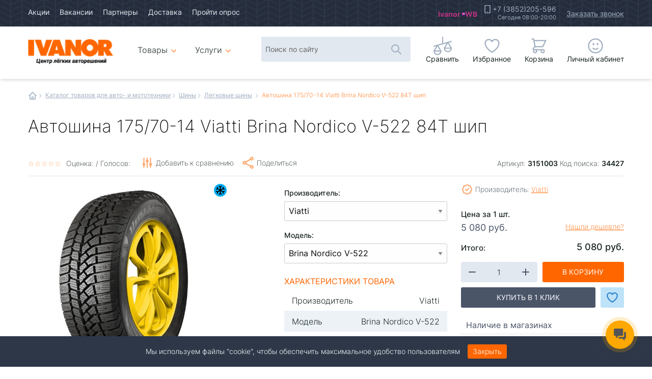

--- FILE ---
content_type: text/html; charset=UTF-8
request_url: https://vb22.ru/katalog/shiny/legkovye/avtoshina-175-70-14-viatti-brina-nordico-v-522-84t-ship.html
body_size: 38830
content:
<!doctype html>
<html class="no-js" lang="ru">
<head>
<title>Автошина 175/70-14 Viatti Brina Nordico V-522 84T шип - Купить в Барнауле | Легковые шины | Интернет-магазин автотоваров Иванор, Барнаул</title>   
<meta name="description" content="Автошина 175/70-14 Viatti Brina Nordico V-522 84T шип - характеристики, описание, наличие товара в магазинах Иванор, похожие товары. Купить сейчас по цене 5080 за 1 шт."> 
<link rel="canonical" href="https://vb22.ru/katalog/shiny/legkovye/avtoshina-175-70-14-viatti-brina-nordico-v-522-84t-ship.html" /> 
<meta charset="utf-8">
<meta http-equiv="x-ua-compatible" content="ie=edge">
<meta name="viewport" content="width=device-width, initial-scale=1.0">
<link rel="preload" href="/css/subset-Inter-Regular.woff2" as="font" type="font/woff2" crossorigin>
<link rel="preload" href="/css/subset-Inter-ExtraLight.woff2" as="font" type="font/woff2" crossorigin>
<link rel="preload" href="/css/subset-Inter-Light.woff2" as="font" type="font/woff2" crossorigin>
<link rel="preload" href="/css/subset-Inter-Bold.woff2" as="font" type="font/woff2" crossorigin>
<link rel="preload" href="/css/subset-Inter-Medium.woff2" as="font" type="font/woff2" crossorigin>
<link rel="preload" href="/css/subset-Inter-SemiBold.woff2" as="font" type="font/woff2" crossorigin>
<link rel= "preconnect" href="https://secure.esputnik.com" />
<link rel= "preconnect" href="https://cdn-ru.bitrix24.ru" />
<link rel= "preconnect" href="https://cdn.jsdelivr.net" />
<link rel="stylesheet" href="/min/?b=css&f=mmenu-light.css,jquery.fancybox.min.css,select2.min.css,slick.css,slick-theme.css,animate.min.css,foundation-datepicker.min.css,jquery.dataTables.min.css,dataTables.foundation.min.css">
<link rel="stylesheet" href="/css/app_tovar.css?1764665059" />
<link rel="icon" href="/favicon.ico" type="image/x-icon" />
<link rel="shortcut icon" href="/favicon.ico" type="image/x-icon" />
<link rel="icon" type="image/png" href="/favicon-16x16.png" sizes="16x16">
<link rel="icon" type="image/png" href="/favicon-24x24.png" sizes="24x24">
<link rel="icon" type="image/png" href="/favicon-32x32.png" sizes="32x32">
<link rel="icon" type="image/png" href="/favicon-48x48.png" sizes="48x48">
<link rel="icon" type="image/png" href="/favicon-96x96.png" sizes="96x96">
<link rel="icon" type="image/png" href="/favicon-128x128.png" sizes="128x128">
<link rel="apple-touch-icon" href="/older-iPhone.png">
<link rel="apple-touch-icon" sizes="180x180" href="/iPhone-6-Plus.png">
<link rel="apple-touch-icon" sizes="152x152" href="/iPad-Retina.png">
<link rel="apple-touch-icon" sizes="167x167" href="/iPad-Pro.png">
<script type="text/javascript">!function(){var t=document.createElement("script");t.type="text/javascript",t.async=!0,t.src='https://vk.com/js/api/openapi.js?169',t.onload=function(){VK.Retargeting.Init("VK-RTRG-1515115-2T9xM"),VK.Retargeting.Hit()},document.head.appendChild(t)}();</script><noscript><img src="https://vk.com/rtrg?p=VK-RTRG-1515115-2T9xM" style="position:fixed; left:-999px;" alt=""/></noscript>
<!-- Top.Mail.Ru counter -->
<script type="text/javascript">
var _tmr = window._tmr || (window._tmr = []);
_tmr.push({id: "3561237", type: "pageView", start: (new Date()).getTime()});
(function (d, w, id) {
  if (d.getElementById(id)) return;
  var ts = d.createElement("script"); ts.type = "text/javascript"; ts.async = true; ts.id = id;
  ts.src = "https://top-fwz1.mail.ru/js/code.js";
  var f = function () {var s = d.getElementsByTagName("script")[0]; s.parentNode.insertBefore(ts, s);};
  if (w.opera == "[object Opera]") { d.addEventListener("DOMContentLoaded", f, false); } else { f(); }
})(document, window, "tmr-code");
</script>
<noscript><div><img src="https://top-fwz1.mail.ru/counter?id=3561237;js=na" style="position:absolute;left:-9999px;" alt="Top.Mail.Ru" /></div></noscript>
<!-- /Top.Mail.Ru counter -->

<!-- Rating@Mail.ru counter dynamic remarketing appendix -->
<script type="text/javascript">
var _tmr = _tmr || [];
_tmr.push({
    type: 'itemView',
    productid: 'VALUE',
    pagetype: 'VALUE',
    list: 'VALUE',
    totalvalue: 'VALUE'
});
</script>
<!-- // Rating@Mail.ru counter dynamic remarketing appendix -->
<meta property="og:title" content="Автошина 175/70-14 Viatti Brina Nordico V-522 84T шип" />
<meta property="og:description" content="Автошина 175/70-14 Viatti Brina Nordico V-522 84T шип - характеристики, описание, наличие товара в магазинах Иванор, похожие товары. Купить сейчас по цене 5080 за 1 шт." />
<meta property="og:image" content="https://vb22.ru/img/img/products/4013/4013_1-600x600-0c9.jpg" />
<meta property="og:image:alt" content="Автошина 175/70-14 Viatti Brina Nordico V-522 84T шип" />
<meta property="og:type" content="website" />
<meta property="og:url" content="https://vb22.ru/katalog/shiny/legkovye/avtoshina-175-70-14-viatti-brina-nordico-v-522-84t-ship.html" />
<meta property="og:locale" content="ru_RU" />
<meta property="og:site_name" content="Интернет-магазин автотоваров Иванор, Барнаул" />

</head>
<body class="oneGood">
  

<header>
     <div class="content_container">
    <div class="contentarea">
      <nav class="nav_general">
        <ul>
          <li><a href="/akzii.html">Акции</a></li>
          <li><a href="/vacansii.html">Вакансии</a></li>
          <li><a href="/partnery.html">Партнеры</a></li>
          <li><a href="/dostavka.html">Доставка</a></li>
          <li><span class="nofollow" data-link="https://docs.google.com/forms/d/e/1FAIpQLSft5Gq-ph8oz2E7_iXD_XXMYWnHauZqTze8kEDiLr-nV9Lz6A/viewform" target="_blank" rel="nofollow noopener noreferrer">Пройти опрос</span></li>
        </ul>
        <div class="misc">
<ul class="marketPlaces">
            <li><a class="ozon mp" href="https://www.ozon.ru/seller/22ivanor-vb22-254004/?miniapp=seller_254004" data-tooltip tabindex="1" title="Магазин Ivanor на Ozon" data-position="bottom" data-alignment="center" target="_blank" rel="nofollow noopener noreferrer">Ivanor</a></li>
            <li><a class="wb mp" href="https://www.wildberries.ru/seller/4485032" data-tooltip tabindex="1" title="Магазин Ivanor на WB" data-position="bottom" data-alignment="center" target="_blank" rel="nofollow noopener noreferrer">WB</a></li>
          </ul>
          <div class="calls">
            <span class="phone"><a href="tel:+73852205596">+7 (3852)205-596</a><span class="workingHours">Сегодня 08:00-20:00</span></span>
            <button class="order_call" data-open="order_call" onclick="ym(74992303, 'reachGoal', 'open_callback'); return true;">Заказать звонок</button>
          </div>

          <!--<p class="auth">
			  
			  <button class="register" data-open="vxod" aria-controls="order_call" aria-haspopup="true" tabindex="0" data-type="reg">Регистрация</button>			
            	<button class="enter" data-open="vxod" aria-controls="order_call" aria-haspopup="true" tabindex="0">Вход</button>
          
          </p>-->
        </div>

      </nav>
    </div>
  </div>
  <div class="content_container">
    <div class="contentarea">
      <div class="logo">
        <a href="/"><img src="/img/design/vianor-animated-logo-big4.gif" width="200" alt="Интернет-магазин автотоваров Иванор, Барнаул"><span>Авто интернет магазин Иванор</span></a>
      </div>
      <nav class="nav_catalog">		
		   <ul class="nav_main dropdown menu" data-dropdown-menu data-disable-hover="true" data-close-on-click="true" data-click-open="true" ><li><a href="/katalog.html" class="catalog"><span class="details">Авто</span>Товары<span class="details"> каталог</span></a><ul class="menu-container nav_main dropdown menu" data-dropdown-menu data-disable-hover="true" data-close-on-click="true" data-click-open="true"><li><a href="/katalog/akkumulyatory.html" class="batteries">Аккумуляторы</a><div class="megadrop"><ul><li class="masonry-item"><a href="/katalog/akkumulyatory/dlya-avtomobilya.html" >Для автомобиля</a></li><li class="masonry-item"><a href="/katalog/akkumulyatory/dlya-motocikla.html" >Для мотоцикла</a></li><li class="masonry-item"><a href="/katalog/akkumulyatory/klemmy.html" >Клеммы</a></li><li class="masonry-item"><a href="/katalog/akkumulyatory/krepleniya.html" >Крепления</a></li><li class="masonry-item"><a href="/katalog/akkumulyatory/nagruzochnye-vilki.html" >Нагрузочные вилки</a></li><li class="masonry-item"><a href="/katalog/akkumulyatory/zaryadnoe-ustrojstvo.html" >Зарядное устройство</a></li><li class="masonry-item"><a href="/katalog/akkumulyatory/pusko-zaryadnye-ustrojstva.html" >Пуско-Зарядные устройства</a></li><li class="masonry-item"><a href="/katalog/akkumulyatory/areometry1.html" >Ареометры</a></li></ul></div></li><li class="masonry-item"><a href="/katalog/snegouborshhiki.html" class="snowblowers">Снегоуборщики</a></li><li><a href="/katalog/mototehnika.html" class="moto">Мототехника</a><div class="megadrop"><ul><li class="masonry-item"><a href="/katalog/mototehnika/motobuksirovshhiki.html" >Мотобуксировщики</a></li><li class="masonry-item"><a href="/katalog/mototehnika/sani-i-aksessuary-dlya-nih.html" >Сани и аксессуары для них</a></li><li class="masonry-item"><a href="/katalog/mototehnika/zapchasti-i-aksessuary-dlya-motobuksirovshhika.html" >Запчасти и Аксессуары для Мотобуксировщика</a></li><li class="masonry-item"><a href="/katalog/mototehnika/snegohody.html" >Снегоходы</a></li><li><a href="/katalog/mototehnika/aksessuary-dlya-atv-utv-snow.html" >Аксессуары для ATV/ UTV/ Snow</a><ul><li class="masonry-item"><a href="/katalog/mototehnika/aksessuary-dlya-atv-utv-snow/uvelichennye-katki-snegohoda.html" >Увеличенные катки снегохода</a></li><li class="masonry-item"><a href="/katalog/mototehnika/aksessuary-dlya-atv-utv-snow/nakladki-na-lyzhi.html" >Накладки на лыжи</a></li><li class="masonry-item"><a href="/katalog/mototehnika/aksessuary-dlya-atv-utv-snow/mufty-na-rul.html" >Муфты на руль</a></li><li class="masonry-item"><a href="/katalog/mototehnika/aksessuary-dlya-atv-utv-snow/gusenicy.html" >Гусеницы</a></li><li class="masonry-item"><a href="/katalog/mototehnika/aksessuary-dlya-atv-utv-snow/otval-i-ego-komplektuyuschie.html" >Отвал и его комплектующие</a></li><li class="masonry-item"><a href="/katalog/mototehnika/aksessuary-dlya-atv-utv-snow/rasshiriteli-arok.html" >Расширители арок</a></li><li class="masonry-item"><a href="/katalog/mototehnika/aksessuary-dlya-atv-utv-snow/kanistry-i-aksessuary-dlya-nih.html" >Канистры и аксессуары для них</a></li><li class="masonry-item"><a href="/katalog/mototehnika/aksessuary-dlya-atv-utv-snow/bampera.html" >Бампера</a></li><li class="masonry-item"><a href="/katalog/mototehnika/aksessuary-dlya-atv-utv-snow/oborudovanie-dlya-transportirovki-i-stoyanki.html" >Оборудование для транспортировки и стоянки</a></li><li class="masonry-item"><a href="/katalog/mototehnika/aksessuary-dlya-atv-utv-snow/komplektuyuschie.html" >Комплектующие</a></li><li class="masonry-item"><a href="/katalog/mototehnika/aksessuary-dlya-atv-utv-snow/kofry-i-sumki.html" >Кофры и сумки</a></li><li class="masonry-item"><a href="/katalog/mototehnika/aksessuary-dlya-atv-utv-snow/vynosy-radiatora.html" >Выносы радиатора</a></li><li class="masonry-item"><a href="/katalog/mototehnika/aksessuary-dlya-atv-utv-snow/zaschita-dnischa--porogov--rychagov--ruk.html" >Защита днища, порогов, рычагов, рук</a></li><li class="masonry-item"><a href="/katalog/mototehnika/aksessuary-dlya-atv-utv-snow/lebedki-i-aksessuary.html" >Лебедки и аксессуары</a></li><li class="masonry-item"><a href="/katalog/mototehnika/aksessuary-dlya-atv-utv-snow/suvenirnaya-produkciya.html" >Сувенирная продукция</a></li><li class="masonry-item"><a href="/katalog/mototehnika/aksessuary-dlya-atv-utv-snow/nakleyki.html" >Наклейки</a></li><li class="masonry-item"><a href="/katalog/mototehnika/aksessuary-dlya-atv-utv-snow/poliuretan.html" >Полиуретан</a></li><li class="masonry-item"><a href="/katalog/mototehnika/aksessuary-dlya-atv-utv-snow/vetrovye-stekla--optika.html" >Ветровые стекла, оптика</a></li><li class="masonry-item"><a href="/katalog/mototehnika/aksessuary-dlya-atv-utv-snow/rychagi.html" >Рычаги</a></li><li class="masonry-item"><a href="/katalog/mototehnika/aksessuary-dlya-atv-utv-snow/dopolnitelnyy-svet.html" >Дополнительный свет</a></li></ul></li><li><a href="/katalog/mototehnika/zapchasti-dlya-atv-utv-snow.html" >Запчасти для ATV/ UTV/ Snow</a><ul><li class="masonry-item"><a href="/katalog/mototehnika/zapchasti-dlya-atv-utv-snow/tormoznye-kolodki.html" >Тормозные колодки</a></li><li class="masonry-item"><a href="/katalog/mototehnika/zapchasti-dlya-atv-utv-snow/dublikat.html" >Дубликат</a></li><li class="masonry-item"><a href="/katalog/mototehnika/zapchasti-dlya-atv-utv-snow/original-polaris.html" >Оригинал Polaris</a></li><li class="masonry-item"><a href="/katalog/mototehnika/zapchasti-dlya-atv-utv-snow/original-stels.html" >Оригинал Stels</a></li><li class="masonry-item"><a href="/katalog/mototehnika/zapchasti-dlya-atv-utv-snow/remni-variatora.html" >Ремни вариатора</a></li><li class="masonry-item"><a href="/katalog/mototehnika/zapchasti-dlya-atv-utv-snow/filtra.html" >Фильтра</a></li><li class="masonry-item"><a href="/katalog/mototehnika/zapchasti-dlya-atv-utv-snow/original-cf-moto.html" >Оригинал CF-Moto</a></li><li class="masonry-item"><a href="/katalog/mototehnika/zapchasti-dlya-atv-utv-snow/original-aodes.html" >Оригинал Aodes</a></li><li class="masonry-item"><a href="/katalog/mototehnika/zapchasti-dlya-atv-utv-snow/original-tgb.html" >Оригинал TGB</a></li></ul></li><li class="masonry-item"><a href="/katalog/mototehnika/kvadrocikly-i-motovezdehody.html" >Квадроциклы </a></li><li><a href="/katalog/mototehnika/zapchasti-i-aksessuary-dlya-detskih-kvadrociklov-i-motociklov.html" >Запчасти и Аксессуары для квадроциклов и мотоциклов</a><ul><li class="masonry-item"><a href="/katalog/mototehnika/zapchasti-i-aksessuary-dlya-detskih-kvadrociklov-i-motociklov/aksessuary1.html" >Аксессуары</a></li><li class="masonry-item"><a href="/katalog/mototehnika/zapchasti-i-aksessuary-dlya-detskih-kvadrociklov-i-motociklov/detali-dvigatelya1.html" >Детали двигателя</a></li><li class="masonry-item"><a href="/katalog/mototehnika/zapchasti-i-aksessuary-dlya-detskih-kvadrociklov-i-motociklov/bolty-shpilki-gajki.html" >Болты,шпильки,гайки</a></li><li class="masonry-item"><a href="/katalog/mototehnika/zapchasti-i-aksessuary-dlya-detskih-kvadrociklov-i-motociklov/zvezdy-cepi1.html" >Звезды,цепи</a></li><li class="masonry-item"><a href="/katalog/mototehnika/zapchasti-i-aksessuary-dlya-detskih-kvadrociklov-i-motociklov/klyuchi1.html" >Ключи</a></li><li class="masonry-item"><a href="/katalog/mototehnika/zapchasti-i-aksessuary-dlya-detskih-kvadrociklov-i-motociklov/kpp.html" >КПП</a></li><li class="masonry-item"><a href="/katalog/mototehnika/zapchasti-i-aksessuary-dlya-detskih-kvadrociklov-i-motociklov/kuzovnye-detali1.html" >Кузовные детали</a></li><li class="masonry-item"><a href="/katalog/mototehnika/zapchasti-i-aksessuary-dlya-detskih-kvadrociklov-i-motociklov/podstavki-pod-motocikly.html" >Подставки под мотоциклы</a></li><li class="masonry-item"><a href="/katalog/mototehnika/zapchasti-i-aksessuary-dlya-detskih-kvadrociklov-i-motociklov/rashodniki.html" >Расходники</a></li><li class="masonry-item"><a href="/katalog/mototehnika/zapchasti-i-aksessuary-dlya-detskih-kvadrociklov-i-motociklov/toplivnaya-sistema1.html" >Топливная система</a></li><li class="masonry-item"><a href="/katalog/mototehnika/zapchasti-i-aksessuary-dlya-detskih-kvadrociklov-i-motociklov/tormoznaya-sistema.html" >Тормозная система</a></li><li class="masonry-item"><a href="/katalog/mototehnika/zapchasti-i-aksessuary-dlya-detskih-kvadrociklov-i-motociklov/trosa1.html" >Троса</a></li><li class="masonry-item"><a href="/katalog/mototehnika/zapchasti-i-aksessuary-dlya-detskih-kvadrociklov-i-motociklov/filtra2.html" >Фильтра</a></li><li class="masonry-item"><a href="/katalog/mototehnika/zapchasti-i-aksessuary-dlya-detskih-kvadrociklov-i-motociklov/hodovaya.html" >Ходовая</a></li><li class="masonry-item"><a href="/katalog/mototehnika/zapchasti-i-aksessuary-dlya-detskih-kvadrociklov-i-motociklov/cepi-protivoskolzheniya1.html" >Цепи противоскольжения</a></li><li class="masonry-item"><a href="/katalog/mototehnika/zapchasti-i-aksessuary-dlya-detskih-kvadrociklov-i-motociklov/elektrika2.html" >Электрика</a></li></ul></li><li class="masonry-item"><a href="/katalog/mototehnika/motocikly.html" >Мотоциклы</a></li><li class="masonry-item"><a href="/katalog/mototehnika/detskie-kvadrocikly.html" >Детские квадроциклы</a></li><li><a href="/katalog/mototehnika/shiny-i-diski-dlya-atv-utv-snow.html" >Шины и диски для мототехники</a><ul><li class="masonry-item"><a href="https://vb22.ru/katalog/shiny/dlya-kvadrocikla.html" >Шины для  ATV/UTV</a></li><li class="masonry-item"><a href="https://vb22.ru/katalog/diski/dlya-kvadrocikla.html" >Диски для  ATV/UTV</a></li><li class="masonry-item"><a href="https://vb22.ru/katalog/shiny/motoshiny.html" >Шины для мотоциклов</a></li><li class="masonry-item"><a href="https://vb22.ru/katalog/diski/diski-dlya-motociklov1.html" >Диски для мотоциклов</a></li></ul></li><li class="masonry-item"><a href="/katalog/mototehnika/masla-dlya-atv-utv-snow.html" >Масла для ATV/ UTV/ Snow</a></li><li><a href="/katalog/mototehnika/zapchasti-dlya-racer1.html" >Запчасти для мотоциклов</a><ul><li class="masonry-item"><a href="/katalog/mototehnika/zapchasti-dlya-racer1/elektrika1.html" >Электрика</a></li></ul></li><li class="masonry-item"><a href="/katalog/mototehnika/vezdehody.html" >Конструктор вездеходов</a></li><li class="masonry-item"><a href="/katalog/mototehnika/vezdehody-perelomki.html" >Вездеходы- переломки</a></li></ul></div></li><li><a href="/katalog/ekipirovka.html" class="overalls">Экипировка</a><div class="megadrop"><ul><li class="masonry-item"><a href="/katalog/ekipirovka/lavinnoe-snaryazhenie.html" >Лавинное снаряжение</a></li><li class="masonry-item"><a href="/katalog/ekipirovka/ryukzaki-sumki.html" >Рюкзаки/сумки</a></li><li class="masonry-item"><a href="/katalog/ekipirovka/termosy.html" >Термосы</a></li><li class="masonry-item"><a href="/katalog/ekipirovka/shlemy-i-aksessuary.html" >Шлемы и аксессуары</a></li><li class="masonry-item"><a href="/katalog/ekipirovka/ochki-i-aksessuary.html" >Очки и Аксессуары</a></li><li class="masonry-item"><a href="/katalog/ekipirovka/kombinezony.html" >Комбинезоны</a></li><li class="masonry-item"><a href="/katalog/ekipirovka/plaschi.html" >Плащи</a></li><li class="masonry-item"><a href="/katalog/ekipirovka/kurtki-zimnie.html" >Куртки Зимние</a></li><li class="masonry-item"><a href="/katalog/ekipirovka/polukombinezony-shtany.html" >Полукомбинезоны/Штаны</a></li><li class="masonry-item"><a href="/katalog/ekipirovka/termoodezhda.html" >Термоодежда</a></li><li class="masonry-item"><a href="/katalog/ekipirovka/perchatki.html" >Перчатки</a></li><li class="masonry-item"><a href="/katalog/ekipirovka/obuv.html" >Обувь</a></li><li class="masonry-item"><a href="/katalog/ekipirovka/noski.html" >Носки</a></li><li class="masonry-item"><a href="/katalog/ekipirovka/golovnye-ubory.html" >Головные уборы</a></li><li class="masonry-item"><a href="/katalog/ekipirovka/zaschita.html" >Защита</a></li><li class="masonry-item"><a href="/katalog/ekipirovka/dzhersi.html" >Джерси</a></li><li class="masonry-item"><a href="/katalog/ekipirovka/kurtki-letnie.html" >Куртки Летние</a></li><li class="masonry-item"><a href="/katalog/ekipirovka/veydersy.html" >Вейдерсы</a></li><li class="masonry-item"><a href="/katalog/ekipirovka/povsednevnaya-odezhda.html" >Повседневная Одежда</a></li></ul></div></li><li><a href="/katalog/avtoaksessuary.html" class="accessories">Автоаксессуары</a><div class="megadrop"><ul><li class="masonry-item"><a href="/katalog/avtoaksessuary/utepliteli-dvigatelya.html" >Утеплители двигателя</a></li><li class="masonry-item"><a href="/katalog/avtoaksessuary/domkraty.html" >Домкраты</a></li><li class="masonry-item"><a href="/katalog/avtoaksessuary/kompressory.html" >Компрессоры</a></li><li class="masonry-item"><a href="/katalog/avtoaksessuary/remkomplekty-shin.html" >Ремкомплекты шин</a></li><li><a href="/katalog/avtoaksessuary/obogrev.html" >Обогрев</a><ul><li class="masonry-item"><a href="/katalog/avtoaksessuary/obogrev/utepliteli-radiatora.html" >Утеплители радиатора</a></li><li class="masonry-item"><a href="/katalog/avtoaksessuary/obogrev/podogrev-sideniy.html" >Подогрев сидений</a></li><li class="masonry-item"><a href="/katalog/avtoaksessuary/obogrev/podogrevateli-tosola.html" >Подогреватели тосола</a></li></ul></li><li><a href="/katalog/avtoaksessuary/dvorniki.html" >Дворники</a><ul><li class="masonry-item"><a href="/katalog/avtoaksessuary/dvorniki/zimnie-dvorniki.html" >Зимние дворники</a></li><li class="masonry-item"><a href="/katalog/avtoaksessuary/dvorniki/dvorniki-zadnie.html" >Задние дворники</a></li><li><a href="/katalog/avtoaksessuary/dvorniki/letnie-dvorniki1.html" >Летние дворники</a><ul class="nav_main dropdown menu" data-dropdown-menu data-disable-hover="true" data-close-on-click="true" data-click-open="true" ><li class="masonry-item"><a href="/katalog/avtoaksessuary/dvorniki/letnie-dvorniki1/letnie-dvorniki.html" >Каркасные летние</a></li><li class="masonry-item"><a href="/katalog/avtoaksessuary/dvorniki/letnie-dvorniki1/beskarkasnye-dvorniki.html" >Бескаркасные дворники</a></li><li class="masonry-item"><a href="/katalog/avtoaksessuary/dvorniki/letnie-dvorniki1/gibridnye.html" >Гибридные</a></li></ul></li></ul></li><li class="masonry-item"><a href="/katalog/avtoaksessuary/schetki-dlya-snega--skrebki.html" >Щетки для снега - Скребки</a></li><li class="masonry-item"><a href="/katalog/avtoaksessuary/provoda-prikurivaniya.html" >Провода прикуривания</a></li><li class="masonry-item"><a href="/katalog/avtoaksessuary/nabory.html" >Наборы</a></li><li><a href="/katalog/avtoaksessuary/avtomobilnye-holodilniki.html" >Автомобильные холодильники</a><ul><li class="masonry-item"><a href="/katalog/avtoaksessuary/avtomobilnye-holodilniki/holodilniki.html" >Холодильники</a></li><li class="masonry-item"><a href="/katalog/avtoaksessuary/avtomobilnye-holodilniki/akkumulyatory-holoda.html" >Аккумуляторы холода</a></li><li class="masonry-item"><a href="/katalog/avtoaksessuary/avtomobilnye-holodilniki/termosumka-sumkaholodilnik.html" >Термосумка/Сумкахолодильник</a></li></ul></li><li class="masonry-item"><a href="/katalog/avtoaksessuary/nabory-po-uhodu-kuzovsalon.html" >Автокосметика для кузова и салона</a></li><li class="masonry-item"><a href="/katalog/avtoaksessuary/moyushhie-apparaty.html" >Автомойки</a></li><li><a href="/katalog/avtoaksessuary/instrumenty.html" >Инструменты</a><ul><li class="masonry-item"><a href="/katalog/avtoaksessuary/instrumenty/nabory-instrumentov.html" >Наборы инструментов</a></li><li class="masonry-item"><a href="/katalog/avtoaksessuary/instrumenty/vorotki.html" >Воротки</a></li><li class="masonry-item"><a href="/katalog/avtoaksessuary/instrumenty/montazhki--montirovki.html" >Монтажки - монтировки</a></li><li class="masonry-item"><a href="/katalog/avtoaksessuary/instrumenty/krugi-otreznye-shlifovalnye-polirovalnye.html" >Круги отрезные, шлифовальные, полировальные</a></li><li class="masonry-item"><a href="/katalog/avtoaksessuary/instrumenty/gaykorez.html" >Гайкорез</a></li><li class="masonry-item"><a href="/katalog/avtoaksessuary/instrumenty/golovki.html" >Головки</a></li><li class="masonry-item"><a href="/katalog/avtoaksessuary/instrumenty/zahvaty.html" >Захваты</a></li><li class="masonry-item"><a href="/katalog/avtoaksessuary/instrumenty/zerkala-teleskopicheskie.html" >Зеркала телескопические</a></li><li class="masonry-item"><a href="/katalog/avtoaksessuary/instrumenty/zubila.html" >Зубила</a></li><li class="masonry-item"><a href="/katalog/avtoaksessuary/instrumenty/izmeriteli-razlichnye.html" >Измерители различные</a></li><li class="masonry-item"><a href="/katalog/avtoaksessuary/instrumenty/perehodniki-sharniry-kardanchiki.html" >Переходники, шарниры, карданчики</a></li><li class="masonry-item"><a href="/katalog/avtoaksessuary/instrumenty/kleevye-pistolety.html" >Клеевые пистолеты</a></li><li class="masonry-item"><a href="/katalog/avtoaksessuary/instrumenty/klyuchi.html" >Ключи</a></li><li class="masonry-item"><a href="/katalog/avtoaksessuary/instrumenty/kompressometry.html" >Компрессометры</a></li><li class="masonry-item"><a href="/katalog/avtoaksessuary/instrumenty/lampy-payalnye.html" >Лампы паяльные</a></li><li class="masonry-item"><a href="/katalog/avtoaksessuary/instrumenty/metchiki.html" >Метчики</a></li><li class="masonry-item"><a href="/katalog/avtoaksessuary/instrumenty/molotki-kiyanki-napilniki.html" >Молотки, киянки, напильники</a></li><li class="masonry-item"><a href="/katalog/avtoaksessuary/instrumenty/nozhovki-po-metallu.html" >Ножовки по металлу</a></li><li class="masonry-item"><a href="/katalog/avtoaksessuary/instrumenty/opravki-dlya-porshnevyh-kolec.html" >Оправки для поршневых колец</a></li><li class="masonry-item"><a href="/katalog/avtoaksessuary/instrumenty/otvertki.html" >Отвертки</a></li><li class="masonry-item"><a href="/katalog/avtoaksessuary/instrumenty/passatizhi-bokorezy-kusachki-nozhnicy.html" >Пассатижи, бокорезы, кусачки, ножницы</a></li><li class="masonry-item"><a href="/katalog/avtoaksessuary/instrumenty/pistolety-dlya-nakachivaniya.html" >Пистолеты для накачивания</a></li><li class="masonry-item"><a href="/katalog/avtoaksessuary/instrumenty/pistolety-dlya-produvki.html" >Пистолеты для продувки</a></li><li class="masonry-item"><a href="/katalog/avtoaksessuary/instrumenty/plashki.html" >Плашки</a></li><li class="masonry-item"><a href="/katalog/avtoaksessuary/instrumenty/rassuharivateli.html" >Рассухариватели</a></li><li class="masonry-item"><a href="/katalog/avtoaksessuary/instrumenty/ruletki.html" >Рулетки</a></li><li class="masonry-item"><a href="/katalog/avtoaksessuary/instrumenty/sverla.html" >Сверла</a></li><li class="masonry-item"><a href="/katalog/avtoaksessuary/instrumenty/stetoskop.html" >Стетоскоп</a></li><li class="masonry-item"><a href="/katalog/avtoaksessuary/instrumenty/semniki.html" >Съемники</a></li><li class="masonry-item"><a href="/katalog/avtoaksessuary/instrumenty/udlinniteli.html" >Удлиннители</a></li><li class="masonry-item"><a href="/katalog/avtoaksessuary/instrumenty/shlangi.html" >Шланги</a></li><li class="masonry-item"><a href="/katalog/avtoaksessuary/instrumenty/shpricy.html" >Шприцы</a></li><li class="masonry-item"><a href="/katalog/avtoaksessuary/instrumenty/shhupy-dlya-izmereniya-zazorov.html" >Щупы для измерения зазоров</a></li><li class="masonry-item"><a href="/katalog/avtoaksessuary/instrumenty/gajkoverty.html" >Гайковерты</a></li></ul></li><li><a href="/katalog/avtoaksessuary/kovrychehlytentyopletki.html" >Ковры/ Чехлы/ Тенты/ Оплетки</a><ul><li class="masonry-item"><a href="/katalog/avtoaksessuary/kovrychehlytentyopletki/chehly.html" >Чехлы на сидения</a></li><li class="masonry-item"><a href="/katalog/avtoaksessuary/kovrychehlytentyopletki/kovrik-bagazhnika.html" >Коврик багажника</a></li><li class="masonry-item"><a href="/katalog/avtoaksessuary/kovrychehlytentyopletki/vlagovpityvayuschie.html" >Влаговпитывающие</a></li><li class="masonry-item"><a href="/katalog/avtoaksessuary/kovrychehlytentyopletki/kovrik-salona.html" >Коврик салона</a></li><li class="masonry-item"><a href="/katalog/avtoaksessuary/kovrychehlytentyopletki/tenty.html" >Тенты</a></li><li class="masonry-item"><a href="/katalog/avtoaksessuary/kovrychehlytentyopletki/opletki.html" >Оплетки</a></li><li class="masonry-item"><a href="/katalog/avtoaksessuary/kovrychehlytentyopletki/chehly-dlya-zapasnyh-koles.html" >Чехлы для запасных колес</a></li><li class="masonry-item"><a href="/katalog/avtoaksessuary/kovrychehlytentyopletki/chehly-na-podgolovnik.html" >Чехлы на подголовник</a></li></ul></li><li class="masonry-item"><a href="/katalog/avtoaksessuary/sumki--organayzery.html" >Сумки - Органайзеры</a></li><li class="masonry-item"><a href="/katalog/avtoaksessuary/videoregistratory.html" >Видеорегистраторы</a></li><li class="masonry-item"><a href="/katalog/avtoaksessuary/ramki-nomera-kreplenie.html" >Рамки номера - Крепление</a></li><li><a href="/katalog/avtoaksessuary/lebedkistyazhkiskoby.html" >Лебедки/ Стяжки/ Скобы</a><ul><li class="masonry-item"><a href="/katalog/avtoaksessuary/lebedkistyazhkiskoby/stropy.html" >Стропы</a></li><li class="masonry-item"><a href="/katalog/avtoaksessuary/lebedkistyazhkiskoby/skoby.html" >Скобы</a></li><li class="masonry-item"><a href="/katalog/avtoaksessuary/lebedkistyazhkiskoby/styazhki.html" >Стяжки</a></li><li class="masonry-item"><a href="/katalog/avtoaksessuary/lebedkistyazhkiskoby/lebedki.html" >Лебедки</a></li><li class="masonry-item"><a href="/katalog/avtoaksessuary/lebedkistyazhkiskoby/styazhki-gruza-elastichnye.html" >Стяжки груза эластичные</a></li></ul></li><li class="masonry-item"><a href="/katalog/avtoaksessuary/kanistry.html" >Канистры</a></li><li class="masonry-item"><a href="/katalog/avtoaksessuary/znaki.html" >Знаки</a></li><li class="masonry-item"><a href="/katalog/avtoaksessuary/mufty-shtucery.html" >Муфты, штуцеры</a></li><li class="masonry-item"><a href="/katalog/avtoaksessuary/aptechki.html" >Аптечки</a></li><li class="masonry-item"><a href="/katalog/avtoaksessuary/ognetushiteli.html" >Огнетушители</a></li><li class="masonry-item"><a href="/katalog/avtoaksessuary/manometry.html" >Манометры</a></li><li class="masonry-item"><a href="/katalog/avtoaksessuary/batareyki.html" >Батарейки</a></li><li class="masonry-item"><a href="/katalog/avtoaksessuary/voronki.html" >Воронки</a></li><li class="masonry-item"><a href="/katalog/avtoaksessuary/gazovye-balony.html" >Газовые балоны</a></li><li class="masonry-item"><a href="/katalog/avtoaksessuary/gazovye-gorelki.html" >Газовые горелки</a></li><li class="masonry-item"><a href="/katalog/avtoaksessuary/fonari--perenosnye-lampy.html" >Фонари - Переносные лампы</a></li><li class="masonry-item"><a href="/katalog/avtoaksessuary/oblozhki-dlya-dokumentov.html" >Обложки для документов</a></li><li class="masonry-item"><a href="/katalog/avtoaksessuary/kovrik-dlya-paneli.html" >Коврик для панели</a></li><li class="masonry-item"><a href="/katalog/avtoaksessuary/brelki-podveski.html" >Брелки, подвески</a></li><li class="masonry-item"><a href="/katalog/avtoaksessuary/perchatki.html" >Перчатки</a></li><li class="masonry-item"><a href="/katalog/avtoaksessuary/opryskivatel.html" >Опрыскиватель</a></li><li class="masonry-item"><a href="/katalog/avtoaksessuary/areometry.html" >Ариометры</a></li><li class="masonry-item"><a href="/katalog/avtoaksessuary/markery.html" >Маркеры</a></li><li class="masonry-item"><a href="/katalog/avtoaksessuary/homuty.html" >Хомуты</a></li><li class="masonry-item"><a href="/katalog/avtoaksessuary/zaglushki-remnya.html" >Заглушки ремня</a></li><li><a href="/katalog/avtoaksessuary/avtozvuk.html" >Автозвук</a><ul><li class="masonry-item"><a href="/katalog/avtoaksessuary/avtozvuk/shumoizolyaciya.html" >Шумоизоляция</a></li><li class="masonry-item"><a href="/katalog/avtoaksessuary/avtozvuk/fm-modulyatory.html" >FM- модуляторы</a></li><li class="masonry-item"><a href="/katalog/avtoaksessuary/avtozvuk/magnitoly.html" >Магнитолы</a></li><li class="masonry-item"><a href="/katalog/avtoaksessuary/avtozvuk/akustika.html" >Акустические системы</a></li><li class="masonry-item"><a href="/katalog/avtoaksessuary/avtozvuk/provoda.html" >Провода</a></li><li class="masonry-item"><a href="/katalog/avtoaksessuary/avtozvuk/sabvufer.html" >Сабвуфер</a></li><li class="masonry-item"><a href="/katalog/avtoaksessuary/avtozvuk/usilitel.html" >Усилитель</a></li><li class="masonry-item"><a href="/katalog/avtoaksessuary/avtozvuk/predohraniteli.html" >Предохранители</a></li><li class="masonry-item"><a href="/katalog/avtoaksessuary/avtozvuk/konektory.html" >Конекторы</a></li><li class="masonry-item"><a href="/katalog/avtoaksessuary/avtozvuk/penal-1din.html" >Пенал 1din</a></li><li class="masonry-item"><a href="/katalog/avtoaksessuary/avtozvuk/planki-dlya-magnitoly.html" >Планки для магнитолы</a></li><li class="masonry-item"><a href="/katalog/avtoaksessuary/avtozvuk/prostavochnye-kolca.html" >Проставочные кольца</a></li><li class="masonry-item"><a href="/katalog/avtoaksessuary/avtozvuk/knopki-na-rul.html" >Кнопки на руль</a></li><li class="masonry-item"><a href="/katalog/avtoaksessuary/avtozvuk/linejnye-preobrazovateli.html" >Линейные преобразователи</a></li><li class="masonry-item"><a href="/katalog/avtoaksessuary/avtozvuk/razvetviteli-rca.html" >Разветвители RCA</a></li><li class="masonry-item"><a href="/katalog/avtoaksessuary/avtozvuk/razemy.html" >Разъемы</a></li><li class="masonry-item"><a href="/katalog/avtoaksessuary/avtozvuk/ramki-dlya-magnitol.html" >Рамки для магнитол</a></li></ul></li><li><a href="/katalog/avtoaksessuary/vneshnij-tyuning.html" >Внешний тюнинг</a><ul><li class="masonry-item"><a href="/katalog/avtoaksessuary/vneshnij-tyuning/deflektor-dverey.html" >Дефлектор дверей</a></li><li class="masonry-item"><a href="/katalog/avtoaksessuary/vneshnij-tyuning/deflektor-kapota.html" >Дефлектор капота</a></li><li class="masonry-item"><a href="/katalog/avtoaksessuary/vneshnij-tyuning/antenny-avtomobilnye.html" >Антенны автомобильные</a></li><li class="masonry-item"><a href="/katalog/avtoaksessuary/vneshnij-tyuning/bryzgoviki.html" >Брызговики</a></li><li class="masonry-item"><a href="/katalog/avtoaksessuary/vneshnij-tyuning/setka-listovaya.html" >Сетка листовая</a></li><li class="masonry-item"><a href="/katalog/avtoaksessuary/vneshnij-tyuning/moldingi.html" >Молдинги</a></li><li class="masonry-item"><a href="/katalog/avtoaksessuary/vneshnij-tyuning/plenka-tonirovochnaya.html" >Пленка тонировочная</a></li><li class="masonry-item"><a href="/katalog/avtoaksessuary/vneshnij-tyuning/resnichki-far.html" >Реснички фар</a></li><li class="masonry-item"><a href="/katalog/avtoaksessuary/vneshnij-tyuning/spoylery.html" >Спойлеры</a></li><li class="masonry-item"><a href="/katalog/avtoaksessuary/vneshnij-tyuning/bolty-krepleniya.html" >Болты крепления</a></li><li class="masonry-item"><a href="/katalog/avtoaksessuary/vneshnij-tyuning/nakleyki.html" >Наклейки</a></li><li class="masonry-item"><a href="/katalog/avtoaksessuary/vneshnij-tyuning/zerkala-naruzhnie.html" >Зеркала наружние</a></li><li class="masonry-item"><a href="/katalog/avtoaksessuary/vneshnij-tyuning/shildiki-emblemy.html" >Шильдики /Эмблемы</a></li><li class="masonry-item"><a href="/katalog/avtoaksessuary/vneshnij-tyuning/nasadki-na-glushitel.html" >Насадки на глушитель</a></li><li class="masonry-item"><a href="/katalog/avtoaksessuary/vneshnij-tyuning/zaschita-far.html" >Защита фар</a></li></ul></li><li><a href="/katalog/avtoaksessuary/vnutrisalonnye-aksessuary.html" >Внутрисалонные аксессуары</a><ul><li class="masonry-item"><a href="/katalog/avtoaksessuary/vnutrisalonnye-aksessuary/avtomobilnye-podushki.html" >Автомобильные подушки</a></li><li class="masonry-item"><a href="/katalog/avtoaksessuary/vnutrisalonnye-aksessuary/shtorki-solncezaschitnye.html" >Шторки солнцезащитные</a></li><li class="masonry-item"><a href="/katalog/avtoaksessuary/vnutrisalonnye-aksessuary/podlokotniki.html" >Подлокотники</a></li><li class="masonry-item"><a href="/katalog/avtoaksessuary/vnutrisalonnye-aksessuary/zaschita-spinki.html" >Защита спинки</a></li><li class="masonry-item"><a href="/katalog/avtoaksessuary/vnutrisalonnye-aksessuary/ventilyatory.html" >Вентиляторы</a></li><li class="masonry-item"><a href="/katalog/avtoaksessuary/vnutrisalonnye-aksessuary/zerkala-vnutrisalonnye.html" >Зеркала внутрисалонные</a></li></ul></li><li class="masonry-item"><a href="/katalog/avtoaksessuary/lopaty.html" >Лопаты</a></li><li class="masonry-item"><a href="/katalog/avtoaksessuary/zhilety.html" >Жилеты</a></li><li class="masonry-item"><a href="/katalog/avtoaksessuary/derzhateli-telefona.html" >Держатели телефона</a></li><li class="masonry-item"><a href="/katalog/avtoaksessuary/kamery.html" >Камеры заднего вида</a></li><li class="masonry-item"><a href="/katalog/avtoaksessuary/upory-protivootkatnye.html" >Упоры противооткатные</a></li><li class="masonry-item"><a href="/katalog/avtoaksessuary/kollekcionnye-mashinki.html" >Коллекционные машинки</a></li><li class="masonry-item"><a href="/katalog/avtoaksessuary/zvukovye-signaly.html" >Звуковые сигналы</a></li><li class="masonry-item"><a href="/katalog/avtoaksessuary/karta-pamyati.html" >Карта памяти</a></li><li class="masonry-item"><a href="/katalog/avtoaksessuary/zaryadnoe-dlya-telefona.html" >AUX и зарядки для телефона</a></li><li class="masonry-item"><a href="/katalog/avtoaksessuary/izolenta-skotch-lenta.html" >Изолента</a></li><li class="masonry-item"><a href="/katalog/avtoaksessuary/perehodnik-prikurivatelya-razvetviteli.html" >Переходник прикуривателя, разветвители</a></li><li><a href="/katalog/avtoaksessuary/avtoelektronnika.html" >Автоэлектроника</a><ul><li class="masonry-item"><a href="/katalog/avtoaksessuary/avtoelektronnika/razemy.html" >Разъемы</a></li><li class="masonry-item"><a href="/katalog/avtoaksessuary/avtoelektronnika/elektroizmeritelnye-pribory.html" >Электроизмерительные приборы</a></li><li class="masonry-item"><a href="/katalog/avtoaksessuary/avtoelektronnika/zazhimy.html" >Зажимы</a></li><li class="masonry-item"><a href="/katalog/avtoaksessuary/avtoelektronnika/vtulka.html" >Втулка</a></li><li class="masonry-item"><a href="/katalog/avtoaksessuary/avtoelektronnika/provod-montazhnyy.html" >Провод монтажный</a></li><li class="masonry-item"><a href="/katalog/avtoaksessuary/avtoelektronnika/vyklyuchatel-knopki.html" >Выключатель (Кнопки)</a></li><li class="masonry-item"><a href="/katalog/avtoaksessuary/avtoelektronnika/fen-stroitelnyy.html" >Фен строительный</a></li><li class="masonry-item"><a href="/katalog/avtoaksessuary/avtoelektronnika/derzhatel-predohranitelya.html" >Держатель предохранителя</a></li><li class="masonry-item"><a href="/katalog/avtoaksessuary/avtoelektronnika/preobrazovateli-napryazheniya.html" >Преобразователи напряжения</a></li><li class="masonry-item"><a href="/katalog/avtoaksessuary/avtoelektronnika/oborudovanie-dlya-diagnostiki.html" >Оборудование для диагностики</a></li><li class="masonry-item"><a href="/katalog/avtoaksessuary/avtoelektronnika/predohraniteli.html" >Предохранители</a></li><li class="masonry-item"><a href="/katalog/avtoaksessuary/avtoelektronnika/rele.html" >Реле</a></li></ul></li><li class="masonry-item"><a href="/katalog/avtoaksessuary/vlazhnye-salfetki.html" >Cалфетки, тряпки, губки</a></li><li class="masonry-item"><a href="/katalog/avtoaksessuary/pylesosy.html" >Пылесосы</a></li><li class="masonry-item"><a href="/katalog/avtoaksessuary/shhetki.html" >Щетки для уборки и мойки</a></li><li class="masonry-item"><a href="/katalog/avtoaksessuary/detskie-avtokreslaadaptery-remnej.html" >Детские автокресла/Адаптеры ремней</a></li><li><a href="/katalog/avtoaksessuary/avtoemaligruntantigravij.html" >Автоэмали/ Грунт/ Антигравий</a><ul><li class="masonry-item"><a href="/katalog/avtoaksessuary/avtoemaligruntantigravij/avtoemali.html" >Автоэмали</a></li><li class="masonry-item"><a href="/katalog/avtoaksessuary/avtoemaligruntantigravij/grunt-zhidkiy-vinil.html" >Грунт, жидкий винил </a></li><li class="masonry-item"><a href="/katalog/avtoaksessuary/avtoemaligruntantigravij/antigraviy.html" >Антигравий</a></li><li class="masonry-item"><a href="/katalog/avtoaksessuary/avtoemaligruntantigravij/smyvka-rastvoritel.html" >Смывка, растворитель</a></li><li class="masonry-item"><a href="/katalog/avtoaksessuary/avtoemaligruntantigravij/laki.html" >Лаки</a></li><li class="masonry-item"><a href="/katalog/avtoaksessuary/avtoemaligruntantigravij/korrektory.html" >Корректоры</a></li><li class="masonry-item"><a href="/katalog/avtoaksessuary/avtoemaligruntantigravij/rashodnye-malyarnye-materialy.html" >Расходные малярные материалы</a></li></ul></li><li><a href="/katalog/avtoaksessuary/avtosvet.html" >Автосвет</a><ul><li class="masonry-item"><a href="/katalog/avtoaksessuary/avtosvet/osnovnoy-svet.html" >Основной свет</a></li><li class="masonry-item"><a href="/katalog/avtoaksessuary/avtosvet/patrony--razemy--adaptery.html" >Патроны - Разъемы - Адаптеры</a></li><li class="masonry-item"><a href="/katalog/avtoaksessuary/avtosvet/lampy-dop-osvescheniya.html" >Лампы доп освещения</a></li><li class="masonry-item"><a href="/katalog/avtoaksessuary/avtosvet/blok-rozzhiga.html" >Блок розжига</a></li><li class="masonry-item"><a href="/katalog/avtoaksessuary/avtosvet/klemmy-kabel-fiksatory-kabelya.html" >Клеммы - Кабель - Фиксаторы кабеля</a></li></ul></li><li class="masonry-item"><a href="/katalog/avtoaksessuary/aromatizatory.html" >Ароматизаторы</a></li><li class="masonry-item"><a href="/katalog/avtoaksessuary/zashhita-dvigatelya.html" >Защита двигателя</a></li><li><a href="/katalog/avtoaksessuary/nasosy-gsm.html" >Насосы ГСМ</a><ul><li class="masonry-item"><a href="/katalog/avtoaksessuary/nasosy-gsm/nasosy-dlya-topliva.html" >Насосы для топлива</a></li><li class="masonry-item"><a href="/katalog/avtoaksessuary/nasosy-gsm/nasosy-dlya-masel.html" >Насосы для масел</a></li></ul></li><li><a href="/katalog/avtoaksessuary/malyarnye-materialy.html" >Малярные материалы</a><ul><li class="masonry-item"><a href="/katalog/avtoaksessuary/malyarnye-materialy/diski1.html" >Диски</a></li><li class="masonry-item"><a href="/katalog/avtoaksessuary/malyarnye-materialy/nazhdachnaya-bumaga.html" >Наждачная бумага</a></li><li class="masonry-item"><a href="/katalog/avtoaksessuary/malyarnye-materialy/shpatlevka.html" >Шпатлевка</a></li><li class="masonry-item"><a href="/katalog/avtoaksessuary/malyarnye-materialy/shhetki-metalicheskie.html" >Щетки металические</a></li></ul></li></ul></div></li><li><a href="/katalog/signalizaciya.html" class="signaling">Сигнализация</a><div class="megadrop"><ul><li class="masonry-item"><a href="/katalog/signalizaciya/signalizaciya.html" >Сигнализация</a></li><li class="masonry-item"><a href="/katalog/signalizaciya/chehly-dlya-brelkov.html" >Чехлы для брелков</a></li><li class="masonry-item"><a href="/katalog/signalizaciya/dop-moduli.html" >Доп модули</a></li><li class="masonry-item"><a href="/katalog/signalizaciya/brelki.html" >Брелки</a></li><li class="masonry-item"><a href="/katalog/signalizaciya/zamki--konceviki.html" >Замки - Концевики</a></li><li class="masonry-item"><a href="/katalog/signalizaciya/temperaturnye-datchiki.html" >Температурные датчики</a></li><li class="masonry-item"><a href="/katalog/signalizaciya/koncevik-signalizacii.html" >Концевик сигнализации</a></li></ul></div></li><li><a href="/katalog/shiny.html" class="tires">Шины</a><div class="megadrop"><ul><li class="masonry-item"><a href="/katalog/shiny/legkovye.html" >Легковые</a></li><li class="masonry-item"><a href="/katalog/shiny/legko-gruzovye.html" >Легко-грузовые</a></li><li class="masonry-item"><a href="/katalog/shiny/gruzovye.html" >Грузовые</a></li><li class="masonry-item"><a href="/katalog/shiny/motoshiny.html" >Мотошины</a></li><li class="masonry-item"><a href="/katalog/shiny/dlya-pogruzchikov.html" >Для погрузчиков</a></li><li class="masonry-item"><a href="/katalog/shiny/dlya-sh-tehniki.html" >Для с/х техники</a></li><li class="masonry-item"><a href="/katalog/shiny/dlya-kvadrocikla.html" >Для квадроцикла</a></li></ul></div></li><li><a href="/katalog/diski.html" class="disks">Диски</a><div class="megadrop"><ul><li class="masonry-item"><a href="/katalog/diski/legkovye.html" >Легковые</a></li><li class="masonry-item"><a href="/katalog/diski/gruzovye.html" >Грузовые</a></li><li class="masonry-item"><a href="/katalog/diski/dlya-kvadrocikla.html" >Для квадроцикла</a></li><li class="masonry-item"><a href="/katalog/diski/diski-dlya-motociklov1.html" >Для мотоциклов</a></li></ul></div></li><li><a href="/katalog/komplektuyushhie-kolyos.html" class="wheel_components">Комплектующие колёс</a><div class="megadrop"><ul><li><a href="/katalog/komplektuyushhie-kolyos/kolesnyj-krepezh.html" >Колесный крепеж</a><ul><li class="masonry-item"><a href="/katalog/komplektuyushhie-kolyos/kolesnyj-krepezh/bolty-kolesnye.html" >Болты колесные</a></li><li class="masonry-item"><a href="/katalog/komplektuyushhie-kolyos/kolesnyj-krepezh/bolty-sekretnye.html" >Болты секретные</a></li><li class="masonry-item"><a href="/katalog/komplektuyushhie-kolyos/kolesnyj-krepezh/gayki-kolesnye.html" >Гайки колесные</a></li><li class="masonry-item"><a href="/katalog/komplektuyushhie-kolyos/kolesnyj-krepezh/gayki-sekretnye.html" >Гайки секретные</a></li><li class="masonry-item"><a href="/katalog/komplektuyushhie-kolyos/kolesnyj-krepezh/kolco-ustanovochnoe.html" >Кольцо установочное</a></li><li class="masonry-item"><a href="/katalog/komplektuyushhie-kolyos/kolesnyj-krepezh/prostavki.html" >Проставки</a></li><li class="masonry-item"><a href="/katalog/komplektuyushhie-kolyos/kolesnyj-krepezh/zaglushka-diska.html" >Заглушка диска</a></li><li class="masonry-item"><a href="/katalog/komplektuyushhie-kolyos/kolesnyj-krepezh/stiker-dlya-kolpachkov.html" >Стикер для колпачков</a></li><li class="masonry-item"><a href="/katalog/komplektuyushhie-kolyos/kolesnyj-krepezh/kolpachki-dlya-sekretok.html" >Колпачки для секреток</a></li><li class="masonry-item"><a href="/katalog/komplektuyushhie-kolyos/kolesnyj-krepezh/pakety-dlya-shin.html" >Пакеты для шин</a></li></ul></li><li><a href="/katalog/komplektuyushhie-kolyos/kamery-flipera.html" >Камеры, флипера</a><ul><li class="masonry-item"><a href="/katalog/komplektuyushhie-kolyos/kamery-flipera/avtokamera.html" >Автокамера</a></li><li class="masonry-item"><a href="/katalog/komplektuyushhie-kolyos/kamery-flipera/selhozkamera.html" >Сельхозкамера</a></li><li class="masonry-item"><a href="/katalog/komplektuyushhie-kolyos/kamery-flipera/motokamera.html" >Мотокамера</a></li><li class="masonry-item"><a href="/katalog/komplektuyushhie-kolyos/kamery-flipera/fliper.html" >Флипер</a></li></ul></li><li class="masonry-item"><a href="/katalog/komplektuyushhie-kolyos/kolpaki-koles.html" >Колпаки колес</a></li><li><a href="/katalog/komplektuyushhie-kolyos/shhipycepibraslety.html" >Цепи и Браслеты</a><ul><li class="masonry-item"><a href="/katalog/komplektuyushhie-kolyos/shhipycepibraslety/braslety-protivoskolzheniya.html" >Браслеты(противоскольжения)</a></li><li class="masonry-item"><a href="/katalog/komplektuyushhie-kolyos/shhipycepibraslety/cepi-protivoskolzheniya.html" >Цепи противоскольжения</a></li></ul></li></ul></div></li><li class="masonry-item"><a href="/katalog/svechi-zazhiganiya.html" class="spark-plug">Свечи зажигания</a></li><li><a href="/katalog/pricepy.html" class="car_trailers">Прицепы</a><div class="megadrop"><ul><li class="masonry-item"><a href="/katalog/pricepy/pricepy-vse.html" >Прицепы</a></li><li><a href="/katalog/pricepy/komplektuyushhie-dlya-pricepov.html" >Комплектующие для прицепов</a><ul><li class="masonry-item"><a href="/katalog/pricepy/komplektuyushhie-dlya-pricepov/zapchasti-mzsa.html" >Запчасти МЗСА</a></li><li class="masonry-item"><a href="/katalog/pricepy/komplektuyushhie-dlya-pricepov/fonari-dlya-pricepov.html" >Фонари для прицепов</a></li><li class="masonry-item"><a href="/katalog/pricepy/komplektuyushhie-dlya-pricepov/zamki.html" >Замки</a></li><li class="masonry-item"><a href="/katalog/pricepy/komplektuyushhie-dlya-pricepov/aksessuary-mzsa.html" >Аксессуары МЗСА</a></li><li class="masonry-item"><a href="/katalog/pricepy/komplektuyushhie-dlya-pricepov/kolesa-opornye.html" >Колеса опорные</a></li><li class="masonry-item"><a href="/katalog/pricepy/komplektuyushhie-dlya-pricepov/karkasy.html" >Каркасы</a></li><li class="masonry-item"><a href="/katalog/pricepy/komplektuyushhie-dlya-pricepov/tenty.html" >Тенты</a></li><li class="masonry-item"><a href="/katalog/pricepy/komplektuyushhie-dlya-pricepov/lebedki.html" >Лебедки</a></li><li class="masonry-item"><a href="/katalog/pricepy/komplektuyushhie-dlya-pricepov/plastikovy-kryshi.html" >Пластиковы крыши</a></li></ul></li><li><a href="/katalog/pricepy/farkopy1.html" >Фаркопы</a><ul><li class="masonry-item"><a href="/katalog/pricepy/farkopy1/importnye-avto.html" >Импортные авто</a></li><li class="masonry-item"><a href="/katalog/pricepy/farkopy1/shary-dlya-pricepov.html" >Шары для прицепов</a></li><li class="masonry-item"><a href="/katalog/pricepy/farkopy1/elektroprovodka.html" >Электропроводка</a></li><li class="masonry-item"><a href="/katalog/pricepy/farkopy1/otechestvennye-avto.html" >Отечественные авто</a></li></ul></li></ul></div></li><li><a href="/katalog/avtomasla.html" class="oil">Автомасла</a><div class="megadrop"><ul><li class="masonry-item"><a href="/katalog/avtomasla/motornye.html" >Моторные</a></li><li class="masonry-item"><a href="/katalog/avtomasla/kompressornoe.html" >Компрессорное</a></li><li class="masonry-item"><a href="/katalog/avtomasla/transmissionnye.html" >Трансмиссионные</a></li><li class="masonry-item"><a href="/katalog/avtomasla/gidravlicheskie.html" >Гидравлические</a></li><li class="masonry-item"><a href="/katalog/avtomasla/tara.html" >тара</a></li></ul></div></li><li><a href="/katalog/avtohimiya.html" class="chemicals">Автохимия</a><div class="megadrop"><ul><li><a href="/katalog/avtohimiya/dlya-mojki-avtomobilya.html" >Для мойки автомобиля</a><ul><li class="masonry-item"><a href="/katalog/avtohimiya/dlya-mojki-avtomobilya/ochistiteli.html" >Очистители</a></li><li class="masonry-item"><a href="/katalog/avtohimiya/dlya-mojki-avtomobilya/avtoshampuni.html" >Автошампуни</a></li></ul></li><li class="masonry-item"><a href="/katalog/avtohimiya/dlya-kondicionera.html" >Для кондиционера</a></li><li class="masonry-item"><a href="/katalog/avtohimiya/dlya-sistemy-ohlazhdeniya.html" >Для системы охлаждения</a></li><li class="masonry-item"><a href="/katalog/avtohimiya/dlya-kuzova.html" >Для кузова</a></li><li class="masonry-item"><a href="/katalog/avtohimiya/dlya-elektriki.html" >Для электрики</a></li><li class="masonry-item"><a href="/katalog/avtohimiya/kondicionery-metalla.html" >Кондиционеры металла</a></li><li class="masonry-item"><a href="/katalog/avtohimiya/dlya-zamkov-i-stekol.html" >Для замков и стекол</a></li><li class="masonry-item"><a href="/katalog/avtohimiya/dlya-topliva.html" >Для топлива</a></li><li class="masonry-item"><a href="/katalog/avtohimiya/dlya-gidrousilitelya.html" >Для гидроусилителя</a></li><li class="masonry-item"><a href="/katalog/avtohimiya/dlya-dvigatelya.html" >Для двигателя</a></li><li class="masonry-item"><a href="/katalog/avtohimiya/dlya-karbyuratora.html" >Для карбюратора</a></li><li class="masonry-item"><a href="/katalog/avtohimiya/dlya-akpp--kpp.html" >Для АКПП - КПП</a></li><li class="masonry-item"><a href="/katalog/avtohimiya/dlya-vyhlopnoj-sistemy.html" >Для выхлопной системы</a></li><li class="masonry-item"><a href="/katalog/avtohimiya/dlya-tormoznoj-sistemy.html" >Для тормозной системы</a></li><li class="masonry-item"><a href="/katalog/avtohimiya/dlya-shin.html" >Для шин</a></li><li class="masonry-item"><a href="/katalog/avtohimiya/dlya-interera.html" >Для интерьера</a></li><li class="masonry-item"><a href="/katalog/avtohimiya/dlya-propitki-filtrov.html" >Для пропитки фильтров</a></li><li class="masonry-item"><a href="/katalog/avtohimiya/dlya-ruk.html" >Для рук</a></li><li class="masonry-item"><a href="/katalog/avtohimiya/fiksatory-rezby.html" >Фиксаторы резьбы</a></li><li class="masonry-item"><a href="/katalog/avtohimiya/smazki.html" >Смазки</a></li><li class="masonry-item"><a href="/katalog/avtohimiya/antikor-bitumnaya-mastika-preobrazovateli-rzhavchiny.html" >Антикор, битумная мастика, преобразователи ржавчины</a></li><li class="masonry-item"><a href="/katalog/avtohimiya/kley-bystraya-stal-i-epoksi-adgezivy.html" >Клей/быстрая сталь и эпокси-адгезивы</a></li><li class="masonry-item"><a href="/katalog/avtohimiya/obezzhirivatel-rastvoritel-aceton.html" >Обезжириватель, растворитель, ацетон</a></li><li class="masonry-item"><a href="/katalog/avtohimiya/germetiki-silikonovye-i-keramicheskie.html" >Герметики силиконовые и керамические</a></li><li class="masonry-item"><a href="/katalog/avtohimiya/poliroli.html" >Полироли</a></li><li class="masonry-item"><a href="/katalog/avtohimiya/rasprodazha1.html" >Распродажа</a></li></ul></div></li><li><a href="/katalog/filtry.html" class="all_filters">Фильтры</a><div class="megadrop"><ul><li class="masonry-item"><a href="/katalog/filtry/filtry-maslyanye.html" >Фильтры масляные</a></li><li class="masonry-item"><a href="/katalog/filtry/filtry-vozdushnye.html" >Фильтры воздушные</a></li><li class="masonry-item"><a href="/katalog/filtry/filtry-toplivnye.html" >Фильтры топливные</a></li><li class="masonry-item"><a href="/katalog/filtry/filtry-salonnye.html" >Фильтры салонные</a></li><li class="masonry-item"><a href="/katalog/filtry/rem-koplekt-filtrov.html" >Рем.коплект фильтров</a></li><li class="masonry-item"><a href="/katalog/filtry/filtry-gidravlicheskie-pnevmaticheskie.html" >Фильтры гидравлические/ пневматические</a></li></ul></div></li><li><a href="/katalog/avtozapchasti1.html" class="parts">Запчасти</a><div class="megadrop"><ul><li><a href="/katalog/avtozapchasti1/detali-dvigatelya-avtomobilya.html" >Детали двигателя автомобиля</a><ul><li class="masonry-item"><a href="/katalog/avtozapchasti1/detali-dvigatelya-avtomobilya/kolca-porshnevye-i-vkladyshi.html" >Кольца поршневые и вкладыши</a></li><li class="masonry-item"><a href="/katalog/avtozapchasti1/detali-dvigatelya-avtomobilya/shesterni-dvs.html" >Шестерни ДВС</a></li><li class="masonry-item"><a href="/katalog/avtozapchasti1/detali-dvigatelya-avtomobilya/generatory-startera-gur.html" >Генераторы, Стартера, ГУР</a></li><li class="masonry-item"><a href="/katalog/avtozapchasti1/detali-dvigatelya-avtomobilya/prokladki-kryshki-klapanov.html" >Прокладки крышки клапанов</a></li><li class="masonry-item"><a href="/katalog/avtozapchasti1/detali-dvigatelya-avtomobilya/prochee.html" >Прочее</a></li><li class="masonry-item"><a href="/katalog/avtozapchasti1/detali-dvigatelya-avtomobilya/remkomplekty-dvs.html" >Ремкомплекты ДВС</a></li><li class="masonry-item"><a href="/katalog/avtozapchasti1/detali-dvigatelya-avtomobilya/salniki-dvs.html" >Сальники ДВС</a></li><li class="masonry-item"><a href="/katalog/avtozapchasti1/detali-dvigatelya-avtomobilya/kolca-uplotnitelnye-dvs-i-akpp.html" >Кольца уплотнительные ДВС и АКПП</a></li><li class="masonry-item"><a href="/katalog/avtozapchasti1/detali-dvigatelya-avtomobilya/porshnya.html" >Поршня</a></li><li class="masonry-item"><a href="/katalog/avtozapchasti1/detali-dvigatelya-avtomobilya/roliki-grm.html" >Ролики ГРМ</a></li><li class="masonry-item"><a href="/katalog/avtozapchasti1/detali-dvigatelya-avtomobilya/maslyannye-nasosy-prokladki-korpus-maslyanogo-filtra.html" >Маслянные насосы, прокладки, корпус масляного фильтра</a></li><li class="masonry-item"><a href="/katalog/avtozapchasti1/detali-dvigatelya-avtomobilya/remni-grm-cepi.html" >Ремни ГРМ, цепи</a></li><li class="masonry-item"><a href="/katalog/avtozapchasti1/detali-dvigatelya-avtomobilya/natyazhiteli-i-uspokoiteli-remnya-grm.html" >Натяжители и успокоители ремня ГРМ</a></li><li class="masonry-item"><a href="/katalog/avtozapchasti1/detali-dvigatelya-avtomobilya/kolpachki-maslosemnye-i-klapana.html" >Колпачки маслосъемные и клапана</a></li><li class="masonry-item"><a href="/katalog/avtozapchasti1/detali-dvigatelya-avtomobilya/bolty-masloslivnye-i-prokladki.html" >Болты маслосливные и прокладки</a></li><li class="masonry-item"><a href="/katalog/avtozapchasti1/detali-dvigatelya-avtomobilya/kolenchatye-valy-raspredvaly.html" >Коленчатые валы, распредвалы</a></li><li class="masonry-item"><a href="/katalog/avtozapchasti1/detali-dvigatelya-avtomobilya/provoda-zazhiganiya.html" >Провода зажигания</a></li><li class="masonry-item"><a href="/katalog/avtozapchasti1/detali-dvigatelya-avtomobilya/datchiki.html" >Датчики</a></li><li class="masonry-item"><a href="/katalog/avtozapchasti1/detali-dvigatelya-avtomobilya/privodnye-remni.html" >Приводные ремни</a></li><li class="masonry-item"><a href="/katalog/avtozapchasti1/detali-dvigatelya-avtomobilya/trambler-kryshki-tramblera.html" >Трамблер, крышки трамблера</a></li><li class="masonry-item"><a href="/katalog/avtozapchasti1/detali-dvigatelya-avtomobilya/remkomplekty-grm.html" >Ремкомплекты ГРМ</a></li><li class="masonry-item"><a href="/katalog/avtozapchasti1/detali-dvigatelya-avtomobilya/prokladki-gbc.html" >Прокладки ГБЦ</a></li><li class="masonry-item"><a href="/katalog/avtozapchasti1/detali-dvigatelya-avtomobilya/schupy-maslyanye-rezinki-schupa.html" >Щупы масляные, резинки щупа</a></li><li class="masonry-item"><a href="/katalog/avtozapchasti1/detali-dvigatelya-avtomobilya/kryshki-maslozalivnye.html" >Крышки маслозаливные</a></li><li class="masonry-item"><a href="/katalog/avtozapchasti1/detali-dvigatelya-avtomobilya/kryshki-klapanov-klapana-ventilyacii.html" >Крышки клапанов, клапана вентиляции</a></li><li class="masonry-item"><a href="/katalog/avtozapchasti1/detali-dvigatelya-avtomobilya/poddony-dvs-prokladki.html" >Поддоны ДВС, прокладки</a></li><li class="masonry-item"><a href="/katalog/avtozapchasti1/detali-dvigatelya-avtomobilya/katushki-zazhiganiya.html" >Катушки зажигания</a></li><li class="masonry-item"><a href="/katalog/avtozapchasti1/detali-dvigatelya-avtomobilya/salniki-svechnyh-kolodcev.html" >Сальники свечных колодцев</a></li><li class="masonry-item"><a href="/katalog/avtozapchasti1/detali-dvigatelya-avtomobilya/bolty-gbc-kryshki-klapanov.html" >Болты ГБЦ, крышки клапанов</a></li></ul></li><li><a href="/katalog/avtozapchasti1/detali-kuzova-avtomobilya.html" >Детали кузова автомобиля</a><ul><li class="masonry-item"><a href="/katalog/avtozapchasti1/detali-kuzova-avtomobilya/stekla.html" >Стекла</a></li><li class="masonry-item"><a href="/katalog/avtozapchasti1/detali-kuzova-avtomobilya/zamok-kryuchok-kapota.html" >Замок,крючок капота</a></li><li class="masonry-item"><a href="/katalog/avtozapchasti1/detali-kuzova-avtomobilya/upor-dveri-bagazhnika.html" >Упор двери багажника</a></li><li class="masonry-item"><a href="/katalog/avtozapchasti1/detali-kuzova-avtomobilya/zagotovki-klyuchey.html" >Заготовки ключей</a></li><li class="masonry-item"><a href="/katalog/avtozapchasti1/detali-kuzova-avtomobilya/plastiny-signala.html" >Пластины сигнала</a></li><li class="masonry-item"><a href="/katalog/avtozapchasti1/detali-kuzova-avtomobilya/knopka-fiksatora-zamka-dverey.html" >Кнопка фиксатора замка дверей</a></li><li class="masonry-item"><a href="/katalog/avtozapchasti1/detali-kuzova-avtomobilya/nakladki-pedali-vse.html" >Накладки педали(все)</a></li><li class="masonry-item"><a href="/katalog/avtozapchasti1/detali-kuzova-avtomobilya/vint-romashka-zamok-grebenki-sidenya.html" >Винт, ромашка, замок, гребенки сиденья</a></li><li class="masonry-item"><a href="/katalog/avtozapchasti1/detali-kuzova-avtomobilya/otboyniki-kapota-bagazhnika.html" >Отбойники капота багажника</a></li><li class="masonry-item"><a href="/katalog/avtozapchasti1/detali-kuzova-avtomobilya/tros-kapota.html" >Трос капота</a></li><li class="masonry-item"><a href="/katalog/avtozapchasti1/detali-kuzova-avtomobilya/tyagi-skoby-zamka-dverey.html" >Тяги, скобы замка дверей</a></li><li class="masonry-item"><a href="/katalog/avtozapchasti1/detali-kuzova-avtomobilya/prikurivateli-v-sbore-podvizhnaya-chast.html" >Прикуриватели в сборе, подвижная часть</a></li><li class="masonry-item"><a href="/katalog/avtozapchasti1/detali-kuzova-avtomobilya/uplotniteli-dverey-stekl.html" >Уплотнители дверей, стекл</a></li><li class="masonry-item"><a href="/katalog/avtozapchasti1/detali-kuzova-avtomobilya/motorchiki-omyvatelya.html" >Моторчики омывателя</a></li><li class="masonry-item"><a href="/katalog/avtozapchasti1/detali-kuzova-avtomobilya/mehanizmy-zamki-dverey-lichinki.html" >Механизмы(замки) дверей личинки</a></li><li class="masonry-item"><a href="/katalog/avtozapchasti1/detali-kuzova-avtomobilya/moldingi.html" >Молдинги</a></li><li class="masonry-item"><a href="/katalog/avtozapchasti1/detali-kuzova-avtomobilya/kuzovnye-detali.html" >Кузовные детали</a></li><li class="masonry-item"><a href="/katalog/avtozapchasti1/detali-kuzova-avtomobilya/elektrodvigatelya.html" >Электродвигателя</a></li><li class="masonry-item"><a href="/katalog/avtozapchasti1/detali-kuzova-avtomobilya/motor-reduktor-zamka-dveri-i-bagazhnika.html" >Мотор-редуктор замка двери и багажника</a></li><li class="masonry-item"><a href="/katalog/avtozapchasti1/detali-kuzova-avtomobilya/amortizatory-bagazhnika-kapota.html" >Амортизаторы багажника, капота</a></li><li class="masonry-item"><a href="/katalog/avtozapchasti1/detali-kuzova-avtomobilya/elektrika.html" >Электрика</a></li><li class="masonry-item"><a href="/katalog/avtozapchasti1/detali-kuzova-avtomobilya/bachki-omyvatelya-rasshiritelya.html" >Бачки омывателя, расширителя</a></li><li class="masonry-item"><a href="/katalog/avtozapchasti1/detali-kuzova-avtomobilya/ogranichiteli-dveri.html" >Ограничители двери</a></li><li class="masonry-item"><a href="/katalog/avtozapchasti1/detali-kuzova-avtomobilya/planki-zamki-lichinki-bagazhnika.html" >Планки, замки, личинки багажника</a></li><li class="masonry-item"><a href="/katalog/avtozapchasti1/detali-kuzova-avtomobilya/klavishi-vyklyuchateli-pereklyuchateli.html" >Клавиши, Выключатели, Переключатели</a></li><li class="masonry-item"><a href="/katalog/avtozapchasti1/detali-kuzova-avtomobilya/prochee.html" >Прочее</a></li><li class="masonry-item"><a href="/katalog/avtozapchasti1/detali-kuzova-avtomobilya/bampera.html" >Бампера</a></li><li class="masonry-item"><a href="/katalog/avtozapchasti1/detali-kuzova-avtomobilya/rul.html" >Руль</a></li><li class="masonry-item"><a href="/katalog/avtozapchasti1/detali-kuzova-avtomobilya/datchiki-vse.html" >Датчики (все)</a></li><li class="masonry-item"><a href="/katalog/avtozapchasti1/detali-kuzova-avtomobilya/optika.html" >Оптика</a></li><li class="masonry-item"><a href="/katalog/avtozapchasti1/detali-kuzova-avtomobilya/steklopodemniki-i-sostovlyayuschie.html" >Стеклоподъемники и состовляющие</a></li><li class="masonry-item"><a href="/katalog/avtozapchasti1/detali-kuzova-avtomobilya/povtoriteli-vse.html" >Повторители (все)</a></li><li class="masonry-item"><a href="/katalog/avtozapchasti1/detali-kuzova-avtomobilya/zerkala-oblicovki-zerkala.html" >Зеркала(облицовки зеркала)</a></li><li class="masonry-item"><a href="/katalog/avtozapchasti1/detali-kuzova-avtomobilya/osveschenie-kapota-bagazhnaka-salona-nomera.html" >Освещение(капота, багажнака, салона, номера)</a></li><li class="masonry-item"><a href="/katalog/avtozapchasti1/detali-kuzova-avtomobilya/motoreduktor-trapeciya-povodok-schetkoderzhatel-stekloochistitelya.html" >Моторедуктор,трапеция, поводок (щеткодержатель)стеклоочистителя</a></li></ul></li><li><a href="/katalog/avtozapchasti1/detali-podveski-avtomobilya.html" >Детали подвески автомобиля</a><ul><li class="masonry-item"><a href="/katalog/avtozapchasti1/detali-podveski-avtomobilya/opora-kreplenie-vozdushnogo-filtra.html" >Опора крепление воздушного фильтра</a></li><li class="masonry-item"><a href="/katalog/avtozapchasti1/detali-podveski-avtomobilya/krepleniya-amortizatora-i-vtulki.html" >Крепления Амортизатора и втулки</a></li><li class="masonry-item"><a href="/katalog/avtozapchasti1/detali-podveski-avtomobilya/balki-i-saylentbloki-zadney-balki.html" >Балки и сайлентблоки задней балки</a></li><li class="masonry-item"><a href="/katalog/avtozapchasti1/detali-podveski-avtomobilya/nakonechniki-tyagi-rulevye-trapecii-skrutki.html" >Наконечники,тяги рулевые,трапеции,скрутки</a></li><li class="masonry-item"><a href="/katalog/avtozapchasti1/detali-podveski-avtomobilya/opora-sharovaya.html" >Опора Шаровая</a></li><li class="masonry-item"><a href="/katalog/avtozapchasti1/detali-podveski-avtomobilya/mayatnikovye-rychagi.html" >Маятниковые рычаги</a></li><li class="masonry-item"><a href="/katalog/avtozapchasti1/detali-podveski-avtomobilya/kronshteyn-rastyazhki-i-vtulki-kraba.html" >Кронштейн растяжки и втулки краба</a></li><li class="masonry-item"><a href="/katalog/avtozapchasti1/detali-podveski-avtomobilya/pylniki-sharovyh-rulev-nak-ov.html" >Пыльники(шаровых, рулев.нак-ов)</a></li><li class="masonry-item"><a href="/katalog/avtozapchasti1/detali-podveski-avtomobilya/opory-stoyki-i-podshipniki-opor.html" >Опоры стойки и подшипники опор</a></li><li class="masonry-item"><a href="/katalog/avtozapchasti1/detali-podveski-avtomobilya/kulaki-povorotnye.html" >Кулаки поворотные</a></li><li class="masonry-item"><a href="/katalog/avtozapchasti1/detali-podveski-avtomobilya/rulevoy-mehanizm-vtulki-rem-ty-opory-pylniki.html" >Рулевой механизм (втулки,рем-ты,опоры,пыльники)</a></li><li class="masonry-item"><a href="/katalog/avtozapchasti1/detali-podveski-avtomobilya/podushki-i-kronshteyny-dvs-kpp-razdatki.html" >Подушки и кронштейны ДВС, КПП, Раздатки</a></li><li class="masonry-item"><a href="/katalog/avtozapchasti1/detali-podveski-avtomobilya/podstavki-pod-stoyki.html" >Подставки под стойки</a></li><li class="masonry-item"><a href="/katalog/avtozapchasti1/detali-podveski-avtomobilya/otboyniki-i-pylniki-amortizatora.html" >Отбойники и пыльники амортизатора</a></li><li class="masonry-item"><a href="/katalog/avtozapchasti1/detali-podveski-avtomobilya/stoyki-stabilizatora-i-vtulki.html" >Стойки стабилизатора и втулки</a></li><li class="masonry-item"><a href="/katalog/avtozapchasti1/detali-podveski-avtomobilya/rychagi-podveski.html" >Рычаги подвески</a></li><li class="masonry-item"><a href="/katalog/avtozapchasti1/detali-podveski-avtomobilya/pruzhiny-prokladki-i-chashki-podveski.html" >Пружины, прокладки и чашки подвески</a></li><li class="masonry-item"><a href="/katalog/avtozapchasti1/detali-podveski-avtomobilya/saylentblok-os-rychaga-podveski.html" >Сайлентблок, ось рычага подвески</a></li><li class="masonry-item"><a href="/katalog/avtozapchasti1/detali-podveski-avtomobilya/pnevmobalony.html" >Пневмобалоны</a></li><li class="masonry-item"><a href="/katalog/avtozapchasti1/detali-podveski-avtomobilya/vtulki-i-tyagi-reaktivnyh.html" >Втулки и тяги реактивных</a></li><li class="masonry-item"><a href="/katalog/avtozapchasti1/detali-podveski-avtomobilya/bolty-ekscentriki.html" >Болты, эксцентрики</a></li><li class="masonry-item"><a href="/katalog/avtozapchasti1/detali-podveski-avtomobilya/amortizatory-podveski-i-remkomplekty.html" >Амортизаторы подвески и ремкомплекты</a></li></ul></li><li><a href="/katalog/avtozapchasti1/detali-tormoznoj-sistemy-avtomobilya.html" >Детали тормозной системы автомобиля</a><ul><li class="masonry-item"><a href="/katalog/avtozapchasti1/detali-tormoznoj-sistemy-avtomobilya/smazka-dlya-supportov.html" >Смазка для суппортов</a></li><li class="masonry-item"><a href="/katalog/avtozapchasti1/detali-tormoznoj-sistemy-avtomobilya/tormoznye-bachki-i-kryshki.html" >Тормозные бачки и крышки</a></li><li class="masonry-item"><a href="/katalog/avtozapchasti1/detali-tormoznoj-sistemy-avtomobilya/tormoznye-cilindry.html" >Тормозные Цилиндры</a></li><li class="masonry-item"><a href="/katalog/avtozapchasti1/detali-tormoznoj-sistemy-avtomobilya/datchiki-iznosa-tormoznyh-kolodok.html" >Датчики износа тормозных колодок</a></li><li class="masonry-item"><a href="/katalog/avtozapchasti1/detali-tormoznoj-sistemy-avtomobilya/regulyator-davleniya-tormoz.html" >Регулятор давления тормоз</a></li><li class="masonry-item"><a href="/katalog/avtozapchasti1/detali-tormoznoj-sistemy-avtomobilya/trubki-tormoznye.html" >Трубки Тормозные</a></li><li class="masonry-item"><a href="/katalog/avtozapchasti1/detali-tormoznoj-sistemy-avtomobilya/vakuumnyy-usilitel-tormoza.html" >Вакуумный усилитель тормоза</a></li><li class="masonry-item"><a href="/katalog/avtozapchasti1/detali-tormoznoj-sistemy-avtomobilya/supporta.html" >Суппорта</a></li><li class="masonry-item"><a href="/katalog/avtozapchasti1/detali-tormoznoj-sistemy-avtomobilya/tros-ruchnogo-tormoza.html" >Трос ручного тормоза</a></li><li class="masonry-item"><a href="/katalog/avtozapchasti1/detali-tormoznoj-sistemy-avtomobilya/prochee.html" >Прочее</a></li><li class="masonry-item"><a href="/katalog/avtozapchasti1/detali-tormoznoj-sistemy-avtomobilya/tormoznye-diski-i-barabany.html" >Тормозные диски и барабаны</a></li><li class="masonry-item"><a href="/katalog/avtozapchasti1/detali-tormoznoj-sistemy-avtomobilya/kolodki-tormoznye.html" >Колодки тормозные</a></li><li class="masonry-item"><a href="/katalog/avtozapchasti1/detali-tormoznoj-sistemy-avtomobilya/tormoznye-shlangi.html" >Тормозные шланги</a></li><li class="masonry-item"><a href="/katalog/avtozapchasti1/detali-tormoznoj-sistemy-avtomobilya/remkomplekty-i-napravlyayuschie-supportov.html" >Ремкомплекты и направляющие суппортов</a></li></ul></li><li><a href="/katalog/avtozapchasti1/detali-transmissii-avtomobilya.html" >Детали трансмиссии автомобиля</a><ul><li class="masonry-item"><a href="/katalog/avtozapchasti1/detali-transmissii-avtomobilya/komplekty-scepleniya.html" >Комплекты сцепления</a></li><li class="masonry-item"><a href="/katalog/avtozapchasti1/detali-transmissii-avtomobilya/podshipniki-reduktora-privoda.html" >Подшипники редуктора, привода</a></li><li class="masonry-item"><a href="/katalog/avtozapchasti1/detali-transmissii-avtomobilya/detali-transmissii.html" >Детали трансмиссии</a></li><li class="masonry-item"><a href="/katalog/avtozapchasti1/detali-transmissii-avtomobilya/shrusy.html" >Шрусы</a></li><li class="masonry-item"><a href="/katalog/avtozapchasti1/detali-transmissii-avtomobilya/vilki-sinhronizatory-shesterni.html" >Вилки, синхронизаторы, шестерни</a></li><li class="masonry-item"><a href="/katalog/avtozapchasti1/detali-transmissii-avtomobilya/vtulki-zapornye.html" >Втулки запорные</a></li><li class="masonry-item"><a href="/katalog/avtozapchasti1/detali-transmissii-avtomobilya/stupichnye-gayki.html" >Ступичные гайки</a></li><li class="masonry-item"><a href="/katalog/avtozapchasti1/detali-transmissii-avtomobilya/valy-kardannye-i-krestoviny.html" >Валы карданные и крестовины</a></li><li class="masonry-item"><a href="/katalog/avtozapchasti1/detali-transmissii-avtomobilya/podshipniki-vyzhimnye.html" >Подшипники выжимные</a></li><li class="masonry-item"><a href="/katalog/avtozapchasti1/detali-transmissii-avtomobilya/datchiki-abs.html" >Датчики ABS</a></li><li class="masonry-item"><a href="/katalog/avtozapchasti1/detali-transmissii-avtomobilya/filtry-akpp.html" >Фильтры АКПП</a></li><li class="masonry-item"><a href="/katalog/avtozapchasti1/detali-transmissii-avtomobilya/shpilki-kolesnye-gayki.html" >Шпильки колесные, гайки</a></li><li class="masonry-item"><a href="/katalog/avtozapchasti1/detali-transmissii-avtomobilya/salniki-transmissii.html" >Сальники трансмиссии</a></li><li class="masonry-item"><a href="/katalog/avtozapchasti1/detali-transmissii-avtomobilya/podshipniki-stupicy.html" >Подшипники ступицы</a></li><li class="masonry-item"><a href="/katalog/avtozapchasti1/detali-transmissii-avtomobilya/tros-spidometra.html" >Трос спидометра</a></li><li class="masonry-item"><a href="/katalog/avtozapchasti1/detali-transmissii-avtomobilya/reduktor-zadnego-perednego-mosta-satellity-differencial.html" >Редуктор заднего, переднего моста(сателлиты)дифференциал</a></li><li class="masonry-item"><a href="/katalog/avtozapchasti1/detali-transmissii-avtomobilya/nabory-prokladok-kpp.html" >Наборы прокладок КПП</a></li><li class="masonry-item"><a href="/katalog/avtozapchasti1/detali-transmissii-avtomobilya/mehanizm-vybora-peredach-remkomplekt-rychag.html" >Механизм выбора передач(ремкомплект, рычаг)</a></li><li class="masonry-item"><a href="/katalog/avtozapchasti1/detali-transmissii-avtomobilya/pylniki-shrus-kulisy-rychaga-kpp-prom-kardana-vala.html" >Пыльники(шрус, кулисы, рычага кпп, пром.кардана, вала)</a></li><li class="masonry-item"><a href="/katalog/avtozapchasti1/detali-transmissii-avtomobilya/krestoviny-stopornye-kolca.html" >Крестовины(стопорные кольца)</a></li><li class="masonry-item"><a href="/katalog/avtozapchasti1/detali-transmissii-avtomobilya/kronshteyny-vse.html" >Кронштейны все</a></li><li class="masonry-item"><a href="/katalog/avtozapchasti1/detali-transmissii-avtomobilya/flancy.html" >Фланцы</a></li><li class="masonry-item"><a href="/katalog/avtozapchasti1/detali-transmissii-avtomobilya/disk-scepleniya-nazhimnoy-korzina.html" >Диск сцепления (нажимной, корзина)</a></li><li class="masonry-item"><a href="/katalog/avtozapchasti1/detali-transmissii-avtomobilya/nabory-prokladok-per-zad-reduktor.html" >Наборы прокладок пер.зад редуктор</a></li><li class="masonry-item"><a href="/katalog/avtozapchasti1/detali-transmissii-avtomobilya/privod-koles-val-privoda-kolco-privoda.html" >Привод колес,вал привода,кольцо привода</a></li><li class="masonry-item"><a href="/katalog/avtozapchasti1/detali-transmissii-avtomobilya/blok-shesteren.html" >Блок шестерен</a></li><li class="masonry-item"><a href="/katalog/avtozapchasti1/detali-transmissii-avtomobilya/mufta-sinhronizator.html" >Муфта, синхронизатор</a></li><li class="masonry-item"><a href="/katalog/avtozapchasti1/detali-transmissii-avtomobilya/podshipniki-kpp.html" >Подшипники КПП</a></li><li class="masonry-item"><a href="/katalog/avtozapchasti1/detali-transmissii-avtomobilya/val-pervichnyy-vtorichnyy-remkomplekty.html" >Вал первичный,вторичный(ремкомплекты)</a></li><li class="masonry-item"><a href="/katalog/avtozapchasti1/detali-transmissii-avtomobilya/tros-scepleniya.html" >Трос сцепления</a></li><li class="masonry-item"><a href="/katalog/avtozapchasti1/detali-transmissii-avtomobilya/cilindr-scepleniya-glavnyy-rabochiy-remkomplekty.html" >Цилиндр сцепления(главный, рабочий)ремкомплекты</a></li><li class="masonry-item"><a href="/katalog/avtozapchasti1/detali-transmissii-avtomobilya/stupica-kolco-stupicy.html" >Ступица(кольцо ступицы)</a></li><li class="masonry-item"><a href="/katalog/avtozapchasti1/detali-transmissii-avtomobilya/kryshka-zaglushka-kartera-scepleniya.html" >Крышка(заглушка)картера сцепления</a></li><li class="masonry-item"><a href="/katalog/avtozapchasti1/detali-transmissii-avtomobilya/privod-spidometra-ego-sostavlyayuschie.html" >Привод спидометра его составляющие</a></li><li class="masonry-item"><a href="/katalog/avtozapchasti1/detali-transmissii-avtomobilya/disk-scepleniya-vedomyy.html" >Диск сцепления (ведомый)</a></li><li class="masonry-item"><a href="/katalog/avtozapchasti1/detali-transmissii-avtomobilya/korobka-razdatochnaya-v-sbore.html" >Коробка раздаточная в сборе</a></li><li class="masonry-item"><a href="/katalog/avtozapchasti1/detali-transmissii-avtomobilya/kpp-v-sbore.html" >КПП в сборе</a></li><li class="masonry-item"><a href="/katalog/avtozapchasti1/detali-transmissii-avtomobilya/kulisy-kpp-golye-v-sbore-remkomplekty-vtulki.html" >Кулисы КПП (голые,в сборе)ремкомплекты, втулки</a></li><li class="masonry-item"><a href="/katalog/avtozapchasti1/detali-transmissii-avtomobilya/shlang-trubka-scepleniya.html" >Шланг,трубка сцепления</a></li><li class="masonry-item"><a href="/katalog/avtozapchasti1/detali-transmissii-avtomobilya/poluos.html" >Полуось</a></li><li class="masonry-item"><a href="/katalog/avtozapchasti1/detali-transmissii-avtomobilya/val-rulevoy.html" >Вал рулевой</a></li><li class="masonry-item"><a href="/katalog/avtozapchasti1/detali-transmissii-avtomobilya/opora-kardan-vala.html" >Опора кардан.вала</a></li><li class="masonry-item"><a href="/katalog/avtozapchasti1/detali-transmissii-avtomobilya/shtok-kpp.html" >Шток КПП</a></li><li class="masonry-item"><a href="/katalog/avtozapchasti1/detali-transmissii-avtomobilya/kolpak-stupicy.html" >Колпак ступицы</a></li><li class="masonry-item"><a href="/katalog/avtozapchasti1/detali-transmissii-avtomobilya/opora-rychaga-kpp.html" >Опора рычага КПП</a></li><li class="masonry-item"><a href="/katalog/avtozapchasti1/detali-transmissii-avtomobilya/ruchka-rychaga-kpp.html" >Ручка рычага КПП</a></li><li class="masonry-item"><a href="/katalog/avtozapchasti1/detali-transmissii-avtomobilya/sapun.html" >Сапун</a></li></ul></li><li class="masonry-item"><a href="/katalog/avtozapchasti1/patrubki-silikonovye-avtomobilya.html" >Патрубки силиконовые автомобиля</a></li><li class="masonry-item"><a href="/katalog/avtozapchasti1/prostavki-dlya-avtomobilya.html" >Проставки для автомобиля</a></li><li><a href="/katalog/avtozapchasti1/prochee-dlya-avtomobilya.html" >Прочее для автомобиля</a><ul><li class="masonry-item"><a href="/katalog/avtozapchasti1/prochee-dlya-avtomobilya/knopki.html" >Кнопки</a></li><li class="masonry-item"><a href="/katalog/avtozapchasti1/prochee-dlya-avtomobilya/uplotniteli-stekol.html" >Уплотнители стекол</a></li><li class="masonry-item"><a href="/katalog/avtozapchasti1/prochee-dlya-avtomobilya/knopki-vyklyuchateli-bloki-upravleniya-rele.html" >Кнопки, выключатели, блоки управления, реле</a></li><li class="masonry-item"><a href="/katalog/avtozapchasti1/prochee-dlya-avtomobilya/kolca-rezinovye-universalnye.html" >Кольца резиновые универсальные</a></li></ul></li><li class="masonry-item"><a href="/katalog/avtozapchasti1/detali-vyhlopnoj-sistemy.html" >Детали выхлопной системы</a></li><li class="masonry-item"><a href="/katalog/avtozapchasti1/detali-sistemy-ohlazhdeniya1.html" >Детали системы охлаждения</a></li><li class="masonry-item"><a href="/katalog/avtozapchasti1/detali-toplivnoj-sistemy.html" >Детали топливной системы</a></li><li class="masonry-item"><a href="/katalog/avtozapchasti1/dvigateli-v-sbore.html" >Двигатели в сборе</a></li><li class="masonry-item"><a href="/katalog/avtozapchasti1/avtozapchasti-kontraktnye.html" >Автозапчасти контрактные</a></li></ul></div></li><li><a href="/katalog/teh-zhidkosti.html" class="technical_liquids">Технические жидкости</a><div class="megadrop"><ul><li class="masonry-item"><a href="/katalog/teh-zhidkosti/nezamerzayushhie.html" >Незамерзающие</a></li><li class="masonry-item"><a href="/katalog/teh-zhidkosti/tormoznaya-zhidkost.html" >Тормозная жидкость</a></li><li class="masonry-item"><a href="/katalog/teh-zhidkosti/ohlazhdayushhaya-zhidkost.html" >Охлаждающая жидкость</a></li><li class="masonry-item"><a href="/katalog/teh-zhidkosti/voda.html" >Вода</a></li><li class="masonry-item"><a href="/katalog/teh-zhidkosti/dlya-gidrousilitelya1.html" >Для гидроусилителя</a></li><li class="masonry-item"><a href="/katalog/teh-zhidkosti/dlya-promyvki-dvigatelya.html" >Для промывки двигателя</a></li><li class="masonry-item"><a href="/katalog/teh-zhidkosti/stekloomyvayushhie-zhidkosti.html" >Стеклоомывающие жидкости</a></li></ul></div></li><li><a href="/katalog/metizy.html" class="screw">Метизы</a><div class="megadrop"><ul><li class="masonry-item"><a href="/katalog/metizy/gayki.html" >Гайки</a></li><li class="masonry-item"><a href="/katalog/metizy/shayby.html" >Шайбы</a></li><li class="masonry-item"><a href="/katalog/metizy/klipsy.html" >Клипсы</a></li><li class="masonry-item"><a href="/katalog/metizy/homuty.html" >Хомуты</a></li><li class="masonry-item"><a href="/katalog/metizy/troyniki--soediniteli.html" >Тройники - Соединители</a></li><li class="masonry-item"><a href="/katalog/metizy/grovera.html" >Гровера</a></li><li class="masonry-item"><a href="/katalog/metizy/bolty.html" >Болты</a></li><li class="masonry-item"><a href="/katalog/metizy/forsunki-omyvatelya.html" >Форсунки омывателя</a></li><li class="masonry-item"><a href="/katalog/metizy/skoby--kronshteyny.html" >Скобы - кронштейны</a></li><li class="masonry-item"><a href="/katalog/metizy/vinty.html" >Винты</a></li><li class="masonry-item"><a href="/katalog/metizy/prochee.html" >Прочее</a></li><li class="masonry-item"><a href="/katalog/metizy/pruzhiny.html" >Пружины</a></li><li class="masonry-item"><a href="/katalog/metizy/zaglushki.html" >Заглушки</a></li><li class="masonry-item"><a href="/katalog/metizy/futorki.html" >Футорки</a></li><li class="masonry-item"><a href="/katalog/metizy/pistony.html" >Пистоны</a></li><li class="masonry-item"><a href="/katalog/metizy/samorezy.html" >Саморезы</a></li><li class="masonry-item"><a href="/katalog/metizy/probki.html" >Пробки</a></li><li class="masonry-item"><a href="/katalog/metizy/zaklepki.html" >Заклепки</a></li><li class="masonry-item"><a href="/katalog/metizy/plastiny.html" >Пластины</a></li><li class="masonry-item"><a href="/katalog/metizy/palcy.html" >Пальцы</a></li><li class="masonry-item"><a href="/katalog/metizy/derzhateli.html" >Держатели</a></li><li class="masonry-item"><a href="/katalog/metizy/press-maslenki.html" >Пресс-масленки</a></li><li class="masonry-item"><a href="/katalog/metizy/tyagi--shtoki--trosy.html" >Тяги - Штоки - Тросы</a></li></ul></div></li><li><a href="/katalog/sadovaya-tehnika.html" class="gardening_machinery">Садовая техника</a><div class="megadrop"><ul><li class="masonry-item"><a href="/katalog/sadovaya-tehnika/teplovye-pushki.html" >Тепловые Пушки</a></li><li class="masonry-item"><a href="/katalog/sadovaya-tehnika/elektrogeneratory.html" >Электрогенераторы</a></li><li class="masonry-item"><a href="/katalog/sadovaya-tehnika/dvigateli-dlya-mototehniki.html" >Двигатели для мототехники</a></li><li class="masonry-item"><a href="/katalog/sadovaya-tehnika/akkumulyatornye-pily.html" >Аккумуляторные пилы</a></li><li class="masonry-item"><a href="/katalog/sadovaya-tehnika/tachki-i-telegi.html" >Тачки и телеги</a></li><li class="masonry-item"><a href="/katalog/sadovaya-tehnika/motokultivatory.html" >Мотокультиваторы</a></li><li class="masonry-item"><a href="/katalog/sadovaya-tehnika/gazonokosilka.html" >Газонокосилка</a></li><li class="masonry-item"><a href="/katalog/sadovaya-tehnika/trimmery.html" >Триммеры</a></li><li class="masonry-item"><a href="/katalog/sadovaya-tehnika/akkumulyatory-dlya-sadovoj-tehniki.html" >Аккумуляторы для садовой техники</a></li><li class="masonry-item"><a href="/katalog/sadovaya-tehnika/vozduhoduvki-sadovye-pylesosy.html" >Воздуходувки / Садовые пылесосы</a></li><li class="masonry-item"><a href="/katalog/sadovaya-tehnika/raspyliteli.html" >Распылители</a></li><li><a href="/katalog/sadovaya-tehnika/rashodnye-materialy.html" >Расходные материалы</a><ul><li class="masonry-item"><a href="/katalog/sadovaya-tehnika/rashodnye-materialy/remni-dlya-sadovoy-tehniki.html" >Ремни для садовой техники</a></li><li class="masonry-item"><a href="/katalog/sadovaya-tehnika/rashodnye-materialy/zapchasti-i-aksessuary-dlya-benzopil.html" >Запчасти и аксессуары для бензопил</a></li><li class="masonry-item"><a href="/katalog/sadovaya-tehnika/rashodnye-materialy/zapchasti-i-aksessuary-dlya-gazonokosilok-i-trimmerov.html" >Запчасти и аксессуары для газонокосилок и триммеров</a></li><li class="masonry-item"><a href="/katalog/sadovaya-tehnika/rashodnye-materialy/zapchasti-i-aksessuary-dlya-snegouborschikov.html" >Запчасти и аксессуары для снегоуборщиков</a></li><li class="masonry-item"><a href="/katalog/sadovaya-tehnika/rashodnye-materialy/zapchasti-i-aksessuary-dlya-motokultivatorov.html" >Запчасти и аксессуары для мотокультиваторов</a></li><li class="masonry-item"><a href="/katalog/sadovaya-tehnika/rashodnye-materialy/zapchasti-i-aksessuary-dlya-moechnyh-apparatov.html" >Запчасти и аксессуары для моечных аппаратов</a></li><li class="masonry-item"><a href="/katalog/sadovaya-tehnika/rashodnye-materialy/zapchasti-i-aksessuary-dlya-dvigateley.html" >Запчасти и аксессуары для двигателей</a></li><li class="masonry-item"><a href="/katalog/sadovaya-tehnika/rashodnye-materialy/zapchasti-i-aksessuary-dlya-motoburov.html" >Запчасти и аксессуары для мотобуров</a></li><li class="masonry-item"><a href="/katalog/sadovaya-tehnika/rashodnye-materialy/zapchasti-i-aksessuary-dlya-kompressorov.html" >Запчасти и аксессуары для компрессоров</a></li><li class="masonry-item"><a href="/katalog/sadovaya-tehnika/rashodnye-materialy/zapchasti-i-aksessuary-dlya-svarki.html" >Запчасти и аксессуары для сварки</a></li><li class="masonry-item"><a href="/katalog/sadovaya-tehnika/rashodnye-materialy/svechi-zazhiganiya1.html" >Свечи зажигания</a></li></ul></li><li class="masonry-item"><a href="/katalog/sadovaya-tehnika/setevye-udliniteli.html" >Сетевые удлинители</a></li></ul></div></li><li class="masonry-item"><a href="/katalog/tovar-s-ucenkoj.html" class="discount2">Товар с уценкой</a></li><li><a href="/katalog/elektroinstrument.html" class="power-tools">Электроинструмент</a><div class="megadrop"><ul><li class="masonry-item"><a href="/katalog/elektroinstrument/lobziki.html" >Лобзики</a></li><li class="masonry-item"><a href="/katalog/elektroinstrument/dreli.html" >Дрели</a></li><li class="masonry-item"><a href="/katalog/elektroinstrument/shlifmashinki.html" >Шлифмашинки</a></li><li class="masonry-item"><a href="/katalog/elektroinstrument/rashodnye-materialy-dlya-elektroinstrumenta.html" >Расходные материалы для электроинструмента</a></li></ul></div></li><li><a href="/katalog/avtobagazhniki.html" class="car_trunks">Автобагажники</a><div class="megadrop"><ul><li class="masonry-item"><a href="/katalog/avtobagazhniki/adaptery-i-kit.html" >Адаптеры и kit</a></li><li class="masonry-item"><a href="/katalog/avtobagazhniki/krepleniya-dlya-perevozki-lyzh-i-snoubordov.html" >Крепления для перевозки лыж и сноубордов</a></li><li class="masonry-item"><a href="/katalog/avtobagazhniki/boksy-gruzovye-na-kryshu.html" >Боксы грузовые на крышу</a></li><li class="masonry-item"><a href="/katalog/avtobagazhniki/dugi-i-bagazhniki-s-dugami.html" >Дуги и багажники с дугами</a></li><li class="masonry-item"><a href="/katalog/avtobagazhniki/opory.html" >Опоры</a></li><li class="masonry-item"><a href="/katalog/avtobagazhniki/krepleniya-dlya-perevozki-velosipedov.html" >Крепления для перевозки велосипедов</a></li><li class="masonry-item"><a href="/katalog/avtobagazhniki/aksessuary-i-zamki-dlya-bagazhnikov.html" >Аксессуары и замки для багажников</a></li></ul></div></li></ul></li><li><a href="/uslugi.html" class="services">Услуги</a><ul class="menu-container nav_main dropdown menu" data-dropdown-menu data-disable-hover="true" data-close-on-click="true" data-click-open="true"><li class="masonry-item"><a href="/uslugi/shinomontazh.html" class="tire_fitting">Шиномонтаж</a></li><li class="masonry-item"><a href="/uslugi/avtomojka.html" class="car_wash">Автомойка</a></li><li class="masonry-item"><a href="/uslugi/avtoservis.html" class="car_service">Автосервис</a></li><li class="masonry-item"><a href="/uslugi/malyarno-kuzovnoj-centr.html" class="car_painting">Малярно-кузовной центр</a></li><li class="masonry-item"><a href="/uslugi/motoservis.html" class="motoservice">Мотосервис</a></li></ul></li></ul>


        <form action="/searchresult.html" method="get" class="search">
          <p>
            <input type="text" name="search" class="searchfield" value="" placeholder="Поиск по сайту" autocomplete="off" />
            <input type="submit" value="Найти" class="searchbutton">			  
          </p>
			<ul class="search-autocomplete">				
			</ul>
        </form>

        <div class="utilities">
          <p>

          <span class="nocrawl compare" data-link="/compare.html" class="compare">Сравнить <span class="qty"></span></span>
           
          <button class="favorites" data-open="vxod" aria-controls="order_call" aria-haspopup="true" tabindex="0">Избранное</button>
            
            <span class="nocrawl cart float-right" data-link="/cart.html" class="cart float-right"  data-toggle="cart-content">Корзина <span class="qty"></span></span>
<button class="enter" data-open="vxod" aria-controls="vxod" aria-haspopup="true" tabindex="0">Личный кабинет</button>
          </p>
          <div class="dropdown-pane bottom" id="cart-content">            
          </div>

        </div>
      </nav>
    </div>
  </div>
</header>
<main>
  <article>
    <section>
      <div class="contentarea">
        <div id="nav_breadcrmbs" class="breadcrumbs">           
                      <a href="/" class="home"><span>Интернет магазин автотоваров Иванор, Барнаул:</span> Главная</a><a href="https://vb22.ru/katalog.html" title="&lt;span class=&quot;details&quot;&gt;Авто&lt;/span&gt;Товары&lt;span class=&quot;details&quot;&gt; каталог&lt;/span&gt;">Каталог товаров для авто- и мототехники</a><a href="https://vb22.ru/katalog/shiny.html" title="Шины">Шины</a><a href="https://vb22.ru/katalog/shiny/legkovye.html" title="Легковые">Легковые шины</a> <strong>Автошина 175/70-14 Viatti Brina Nordico V-522 84T шип</strong> 
              </div>
            <h1>Автошина 175/70-14 Viatti Brina Nordico V-522 84T шип</h1>
        <div class="content_main">
            
		 
			

						
			 
				<div class="shortDesc">
            <div class="itemRating">
              <div class="rating" data-rate-value="" ></div>
              <span class="rating_description">Оценка: <span class="value"></span> / Голосов: <span class="value"></span></span>
            </div>
            <div class="quickActions">
              <a href="#" class="compare addToCompare button" rel="4013">Добавить к сравнению</a>
              
              <button class="shareItem button" data-open="shareLink">Поделиться</button>
            </div>
            <span class="itemCode">

              
               Артикул: <span class="value">3151003</span>               
               Код поиска: <span class="value">34427</span> 
            </span>
  </div>



        <div class="item">


          
            <div class="item_photo">

              
              <ul class="big-images">
                                         
                  <li  class="active">
                     
                      
                                                                <a data-fancybox="gallery" href="/img/products/4013/4013_1.jpg" title=""><img src="/img/img/products/4013/4013_1-600x600-0c9.jpg" alt="" loading="lazy" decoding="async"></a>
                                      </li>
                                
                
              </ul>
        
         
              

                            
                            
              <span class="promotions">                  
              <span class="winter season" data-tooltip tabindex="5" title="Зима">Зимние</span>                            



                
									                  
                                                                    </span>

                                      
                                                                       
                                                      
                  

                                    
                  
                                    


                                    

 

                                     
                   
                                     
                  
                   

            
               
              
              

               
          
            </div>




            <div class="item_description">
              <div class="item_description_block">
                <div class="props_container">


              



             
              <div class="allParsContainer">
                

                               
                

                           
                
                                                            <div class="parsContainer">
                       <h3 class="parName"> Производитель: </h3>
                    <select onChange="document.location=this.value">
                                          <option  value="/katalog/shiny/legkovye/avtoshina-175-70-14-gislaved-nord-frost-200-88t-ship.html" > Gislaved </option>

                                        <option  value="/katalog/shiny/legkovye/avtoshina-175-70-14-formula-energy-84t.html" > Formula </option>

                                        <option  value="/katalog/shiny/legkovye/avtoshina-175-70-14-viatti-brina-nordico-v-522-84t-ship.html"  selected="selected" > Viatti </option>

                                        <option  value="/katalog/shiny/legkovye/avtoshina-175-70-14-cordiant-sno-max-7000-84t-ship.html" > Cordiant </option>

                                        <option  value="/katalog/shiny/legkovye/avtoshina-175-70-14-nokian-tyres-ikon-nordman-rs2-character-snow-2-88r.html" > Ikon Tyres </option>

                                        <option  value="/katalog/shiny/legkovye/avtoshina-175-70-14-kama-alga-nk-531-84t-ship.html" > Кама </option>

                                        <option  value="/katalog/shiny/legkovye/avtoshina-175-70-14-boto-genesys-218-84t.html" > Boto </option>

                                        <option  value="/katalog/shiny/legkovye/avtoshina-175-70-14-ikon-nokian-tyres-character-snow-2-88r.html" > Ikon (Nokian Tyres) </option>

                                        <option  value="/katalog/shiny/legkovye/avtoshina-175-70-14-torero-matador-mp30-88t-ship-ex-matador.html" > Torero (Matador) </option>

                                        <option  value="/katalog/shiny/legkovye/avtoshina-175-70-14-yokohama-ice-guard-ig55-88t-ship.html" > Yokohama </option>

                                        <option  value="/katalog/shiny/legkovye/avtoshina-175-70-14-bars-solarflexx-84t.html" > Bars </option>

                                        <option  value="/katalog/shiny/legkovye/avtoshina-175-70-14-attar-w01-84t-ship.html" > Attar </option>

                                      </select>
                    </div>
                                          <div class="parsContainer">
                       <h3 class="parName"> Модель: </h3>
                    <select onChange="document.location=this.value">
                                          <option  value="/katalog/shiny/legkovye/avtoshina-175-70-14-viatti-brina-nordico-v-522-84t-ship.html"  selected="selected" > Brina Nordico V-522 </option>

                                        <option  value="/katalog/shiny/legkovye/avtoshina-175-70-14-viatti-brina-v-521-84t.html" > Brina V-521 </option>

                                      </select>
                    </div>
                    
                                              </div>
              
              




                  <div class="item_chars">
                    <h2>Характеристики товара</h2>

                    <ul class="specifications">
                                                    <li><span class="parname">Производитель</span> <span class="parvalue">Viatti</span></li>
                                                    <li><span class="parname">Модель</span> <span class="parvalue">Brina Nordico V-522</span></li>
                                                    <li><span class="parname">Ширина профиля</span> <span class="parvalue">175</span></li>
                                                    <li><span class="parname">Высота профиля</span> <span class="parvalue">70</span></li>
                                                    <li><span class="parname">Посадочный диаметр</span> <span class="parvalue">14</span></li>
                                                    <li><span class="parname">Сезон</span> <span class="parvalue">Зимние</span></li>
                                               
                        
                    </ul>

                    <p><a href="#tabs" class="allChars">Все характеристики</a></p>
                  </div>


                </div>



                
    <div class="shopping_container">

                  <div class="item_info">
                    <div class="code"> <span class="itemCode">Артикул: <span class="value">3151003</span></span> 
                      <span class="searchCode">Код поиска: <span class="value">34427</span></span>                      <div class="allRating">
                     	<span class="rating_description">Оценка: <span class="value"></span></span>
                     	<div class="rating" data-rate-value="" ></div>
                     </div>
                    </div>
                    <div class="itemSpecs">
                    	<span class="specs"><a href="#tabs"  data-smooth-scroll>Характеристики</a></span>
                    	<span class="brand">Производитель: <a href="/katalog/brands/brand186.html">Viatti</a></span>
                    </div>
                  </div>




             
                <div class="shopping">
                     

                    <div class="price">
                      <p>
                         
                       <span class="price_per_item">Цена за 1 шт.                                            <span class="new_price">5 080 руб.</span>
                      </span>

                      </p>
                      <button class="found_cheaper" data-open="found_cheaper">Нашли дешевле?</button>
                    </div>
                                        <p class="total_price">Итого: <span class="number">5 080 руб.</span></p>
                    

                  <div class="shop_now">
                      
                  <form action="" method="post">
                      <p class="add_to_cart">
                        <button type="button" class="active addItemToCart button">Добавить в корзину</button>
                        <span class="cartInfo">
                        <span class="qty">
                          <button type="button" class="minus button">-</button>
                          <input type="text" value="1" name="quantity" rel="4" readonly="readonly" autocomplete="off" class="quantity"/>                          
                          <button type="button" class="plus button">+</button>
                        </span>
                        <input type="hidden" name="tovid" value="4013" />
                          <button type="button" class="buy_now button jsAddBasket">В корзину</button>
                          <button type="button" class="buyNow button"  onclick="document.location='/cart.html'">В корзине 1 шт.</button>
                        </span>
                      </p>
                      <span class="moreActions">
                        <button type="button" class="one_click button" rel="4013">Купить в 1 клик</button>
                        
                   
                      <a href="#" class="favorites addToWishList button" data-open="vxod" aria-controls="order_call" aria-haspopup="true" tabindex="0" rel="0">Добавить в Избранное</a>                    
                  

                      </span>
                      </form>                    





                   
                   <ul class="banks">
                      <li><span data-open="tinkoff"><img src="/img/design/tinkoff.svg" alt="тиньков банк" class="bank_logo"></span></li>
                      <li><span data-open="da-vsegda"><img src="/img/design/da.png" alt="Всегда Да" class="bank_logo"></span></li>
                    </ul>
                   

                  </div>

                  
                                  </div>


                  <div class="availability">
                    <h2>Наличие в магазинах</h2>
                    <ul>
                                                      <li><span class="address">Барнаул, Павловский тракт 52</span> 
                                
                                <span class="qty" data-qty="0">0</span></li>
                                                      <li><span class="address">Барнаул, Ползунова 44а</span> 
                                
                                <span class="qty" data-qty="0">0</span></li>
                                                      <li><span class="address">Барнаул, Попова 214</span> 
                                
                                <span class="qty" data-qty="0">0</span></li>
                                                      <li><span class="address">Барнаул, С.Поляна 22а</span> 
                                
                                <span class="qty" data-qty="0">0</span></li>
                                                      <li><span class="address">Барнаул, Власихинская 49в</span> 
                                                                 <span class="addressInfo">(100% предоплата)</span>
                                
                                <span class="qty" data-qty="0">0</span></li>
                                                      <li><span class="address">Бийск, Митрофанова 2б</span> 
                                
                                <span class="qty" data-qty="4">4</span></li>
                                               
                  </ul>

                 

                    
                  </div>
                </div>
              </div>
              <div class="item_utilities">
                <p>
                  <a href="#" class="compare">Добавить к сравнению</a>
                  <a href="#"  class="favorites">В Избранное</a>
                </p>
              </div>

              
<p class="disclaimer" id="tabs">Фото и цена товара на сайте может отличаться от комплектации, цветопередачи и года выпуска
<br />Цена действительна только для интернет-магазина и может отличаться от цен в розничных магазинах</p>

            </div>
          </div>          




<div class="reveal shareLink" id="shareLink" data-reveal>
<h2>Поделитесь ссылкой</h2>
<label class="shareContainer">
  <input type="text" id="urlToCopy" class="urlToCopy" value="https://vb22.ru/katalog/shiny/legkovye/avtoshina-175-70-14-viatti-brina-nordico-v-522-84t-ship.html">
  <button class="copyLink" onclick="navigator.clipboard.writeText(document.getElementById('urlToCopy').value); this.innerText='Скопираванно'">Копировать</button>
</label>
  <button class="close-button" data-close aria-label="Close modal" type="button">
    <span aria-hidden="true">&times;</span>
  </button>
</div>




  
                      
          <div class="row">
            <div class="allItemChars flat tabs_container">
              
              <ul class="tabs"  id="tabs" data-tabs="d5lbcq-tabs" data-deep-link-smudge="true" data-deep-link-smudge-delay="1500" >         

                <li class="tabs-title is-active" role="presentation"><a href="#specifications" aria-selected="true" class="specifications" role="tab" aria-controls="specifications" id="panel1-label" tabindex="0">Характеристики</a></li>
                <li class="tabs-title" role="presentation"><a data-tabs-target="description" href="#description" class="description" role="tab" aria-controls="description" aria-selected="false" id="panel2-label" tabindex="-1">Описание</a></li>
                
                <li class="tabs-title" role="presentation"><a data-tabs-target="reviews" href="#reviews" class="feedback" role="tab" aria-controls="reviews" aria-selected="false" id="panel3-label" tabindex="-1">Отзывы</a></li>
                <li class="tabs-title" role="presentation"><a data-tabs-target="howtobuy" href="#howtobuy" class="howtobuy" role="tab" aria-controls="howtobuy" aria-selected="false" id="panel4-label" tabindex="-1">Как купить</a></li>
                <li class="tabs-title" role="presentation"><a data-tabs-target="faq" href="#faq" class="faq" role="tab" aria-controls="faq" aria-selected="false" id="panel5-label" tabindex="-1">Вопрос-Ответ</a></li>
              </ul>

              


              <div class="tabs-content" data-tabs-content="tabs">
                <div class="tabs-panel is-active" id="specifications" role="tabpanel" aria-labelledby="panel1-label">
                  <h2>Характеристики товара</h2>
                  <ul class="specifications">
                                                      <li><span class="parname">Производитель</span> 

                                <span class="parvalue">
                                                                  <a href="/katalog/shiny/legkovye/p2224-186.html">
                                
                                Viatti
                                                                  </a>
                                
                              </span>
                              </li>
                                                        <li><span class="parname">Модель</span> 

                                <span class="parvalue">
                                                                  <a href="/katalog/shiny/legkovye/p2239-197.html">
                                
                                Brina Nordico V-522
                                                                  </a>
                                
                              </span>
                              </li>
                                                        <li><span class="parname">Ширина профиля</span> 

                                <span class="parvalue">
                                
                                175
                                
                              </span>
                              </li>
                                                        <li><span class="parname">Высота профиля</span> 

                                <span class="parvalue">
                                
                                70
                                
                              </span>
                              </li>
                                                        <li><span class="parname">Посадочный диаметр</span> 

                                <span class="parvalue">
                                                                  <a href="/katalog/shiny/legkovye/p2246-31.html">
                                
                                14
                                                                  </a>
                                
                              </span>
                              </li>
                                                        <li><span class="parname">Индекс скорости</span> 

                                <span class="parvalue">
                                
                                T
                                
                              </span>
                              </li>
                                                        <li><span class="parname">Индекс нагрузки</span> 

                                <span class="parvalue">
                                
                                84
                                
                              </span>
                              </li>
                                                        <li><span class="parname">Типоразмер</span> 

                                <span class="parvalue">
                                                                  <a href="/katalog/shiny/legkovye/p2252-122.html">
                                
                                175/70-14
                                                                  </a>
                                
                              </span>
                              </li>
                                                        <li><span class="parname">Тип протектора</span> 

                                <span class="parvalue">
                                
                                Дорожный
                                
                              </span>
                              </li>
                                                        <li><span class="parname">Тип шины</span> 

                                <span class="parvalue">
                                
                                Легковые
                                
                              </span>
                              </li>
                                                        <li><span class="parname">RunFlat</span> 

                                <span class="parvalue">
                                
                                Нет
                                
                              </span>
                              </li>
                                                        <li><span class="parname">Комплектация</span> 

                                <span class="parvalue">
                                
                                Шина
                                
                              </span>
                              </li>
                                                        <li><span class="parname">Сезон</span> 

                                <span class="parvalue">
                                                                  <a href="/katalog/shiny/legkovye/p2229-21.html">
                                
                                Зимние
                                                                  </a>
                                
                              </span>
                              </li>
                                                        <li><span class="parname">Шип</span> 

                                <span class="parvalue">
                                
                                Шипованная
                                
                              </span>
                              </li>
                                                        <li><span class="parname">Гарантия</span> 

                                <span class="parvalue">
                                
                                1 год
                                
                              </span>
                              </li>
                                                        <li><span class="parname">Страна изготовителя</span> 

                                <span class="parvalue">
                                
                                Россия
                                
                              </span>
                              </li>
                                                        <li><span class="parname">Бесплатный шиномонтаж</span> 

                                <span class="parvalue">
                                
                                Нет
                                
                              </span>
                              </li>
                             
                  </ul>
                </div>
                <div class="tabs-panel" id="description" role="tabpanel" aria-labelledby="panel2-label" aria-hidden="true"  style="text-align: justify;">
                  <h2>Описание товара</h2>
                    <p>Шины Viatti производятся по эксклюзивной немецкой технологии и итальянскому дизайну. Полностью автоматизированный процесс производства исключает человеческий фактор, что позволяет добиться устойчивого высокого качества во всей линейке продукции.</p><br />
<p>При разработке и производстве учитываются реалии российских дорог и климата, благодаря чему шины Viatti адаптированы для использования в России.</p>
                </div>
                
                <div class="tabs-panel" id="reviews" role="tabpanel" aria-labelledby="panel3-label" aria-hidden="true">
                  <h2>Отзывы</h2>
                  
                                          <p class="leave_feedback">Еще ни кто не оставил отзыв об этом товаре <button class="button reviewsForm" data-open="vxod">будьте первым</button></p>
                                      <div class="reviews reveal" id="reviewsFormRev" data-reveal data-close-on-click="true" data-animation-in="slide-in"> 
                    <h2>, напишите отзыв о товаре</h2>
  <p class="revImg">
    <img src="/img/img/products/4013/4013_1-600x600-0c9.jpg" alt="" width="100"/>
    
     
  
  </p>
  <strong>Автошина 175/70-14 Viatti Brina Nordico V-522 84T шип</strong>
  

  
  <form action="" method="post" id="reviewsForm"> 
  
  <div class="rateCont">
     <div class="rateForm"></div>                       
     <input id="inputRate" name="data[rate]" type="text" readonly="readonly" value=""/>
    
  </div>         


    <p><textarea placeholder="Преимущества*" name="data[preim]" required></textarea></p>
    <p><textarea placeholder="Недостатки*" name="data[nedostatki]" required></textarea></p>
    <p><textarea placeholder="Комментарий" name="data[comment]"></textarea></p>
    
    <div class="form-row">
        <label>Изображения:</label>
        <div class="img-list" id="js-file-list"></div>

          <div class="addImgs">
            <div class="addImgsLabel">Добавьте фотографии</div>
            <div class="addImgsBlock">
              <label class="button">Добавить изображение
                <input accept=".jpg,.jpeg,.png,.gif" data-gtm-form-interact-field-id="1" id="js-file" multiple="" name="file[]" type="file" class="show-for-sr">
              </label>

              <div class="addImgsIntro">
                <p>Нажмите на кнопку, чтобы добавить изображения.</p>
                <p>До 10 изображений в формате PNG, JPG, GIF.</p>
              </div>
             </div>
          </div>


        
      

        
      </div>    
    <input type="hidden" name="data[tov_id]" value="4013">
    <p><button type="submit" class="button">Отправить отзыв</button></p>
    <p>Нажимая кнопку «Отправить», Вы соглашаетесь c условиями <span class="nofollow" data-link="/legal/politika.html">политики конфиденциальности</span>.</p>
  </form>
  <button class="close-button" data-close="" aria-label="Закрыть окно" type="button">
          <span aria-hidden="true">×</span>
  </button>

<script type="text/javascript">  
var options = {
      max_value: 5,
        step_size: 0.5,
        update_input_field_name: $("#inputRate"),
      }
      $(".rateForm").rate(options);
</script>

                  </div>
                  


                </div>
                <div class="tabs-panel" id="howtobuy" role="tabpanel" aria-labelledby="panel4-label" aria-hidden="true">
                  <h2>Как купить</h2>
                  <p><img src="/assets/images/howtobuy.png" alt="" width="954" height="423" /></p>
<p>&nbsp;</p>
<h2><strong><span style="color: #ff6800;">Шаг 1</span></strong></h2>
<p>Зайдите на страницу товара, выберете нужное количество и нажмите на иконку с изображением магазинной тележки. Далее можно продолжить покупки или перейти к оформлению заказа.</p>
<p>&nbsp;</p>
<p><img src="/assets/images/catalog.png" alt="" width="1394" height="858" /></p>
<p>&nbsp;</p>
<h2><span style="color: #ff6800;"><strong>Шаг 2</strong></span></h2>
<p>Пока оформление заказа не завершено, можно изменять количество экземпляров товара в корзине, удалять отдельные товары ‒ стоимость пересчитается автоматически. В конце проверьте данные и, если всё верно, нажмите кнопку &laquo;Оформить заказ&raquo;.</p>
<p><img src="/assets/images/2(1).png" alt="" /></p>
<h2><strong><span style="color: #ff6800;">Шаг 3</span></strong></h2>
<p>После перехода в Корзину укажите, как хотите получить заказ:</p>
<ul>
<li>Самовывоз</li>
<li>Доставка по городу</li>
<li>Доставка транспортной компанией</li>
<li>&nbsp;</li>
</ul>
<h3><strong>Самовывоз. Необходимо отметить один из адресов самовывоза.</strong></h3>
<p><img src="/assets/images/3(1).png" alt="" /></p>
<p>&nbsp;</p>
<h3><strong>Доставка по городу. Необходимо указать точный адрес доставки и дату, когда удобно получить заказ</strong></h3>
<p>&nbsp;</p>
<p><img style="float: left;" src="/assets/images/4(1).png" alt="" /></p>
<h3>&nbsp;</h3>
<h3>&nbsp;</h3>
<h3>&nbsp;</h3>
<h3>&nbsp;</h3>
<h3>&nbsp;</h3>
<h3>&nbsp;</h3>
<h3>&nbsp;</h3>
<h3>&nbsp;</h3>
<h3>&nbsp;</h3>
<h3>&nbsp;</h3>
<h3>&nbsp;</h3>
<h3>&nbsp;</h3>
<h3>&nbsp;</h3>
<h3>&nbsp;</h3>
<h3>&nbsp;</h3>
<h3>&nbsp;</h3>
<h3>&nbsp;</h3>
<h3>&nbsp;</h3>
<h3>&nbsp;</h3>
<h3>&nbsp;</h3>
<h3>&nbsp;</h3>
<h3>&nbsp;</h3>
<h3>&nbsp;</h3>
<h3><strong>При выборе пункта &laquo;Доставка транспортной компанией&raquo; нужно будет заполнить следующие данные:</strong></h3>
<ul>
<li>
<h3><strong>название транспортной компании</strong></h3>
</li>
<li>
<h3><strong>адрес доставки</strong></h3>
</li>
<li>
<h3><strong>контактные данные (имя, номер телефона, e-mail)</strong></h3>
</li>
</ul>
<p>&nbsp;</p>
<p style="text-align: left;"><img src="/assets/images/5(1).png" alt="" /></p>
<p>&nbsp;</p>
<h2><strong><span style="color: #ff6800;">Шаг 4</span></strong></h2>
<p>Затем следует выбрать способ оплаты. Независимо от того, как Вы хотите получить свой заказ, его всегда можно оплатить по карте онлайн.<br />При самовывозе вы можете оплатить Заказ в магазине &ndash; картой или наличными<br />При доставке курьером по городу доступна оплата картой при получении<br />При доставке транспортной кампанией заказанный товар оплачивается до отправки любым удобным способом &ndash; онлайн по карте, наличными или картой в магазине.</p>
<h2><strong><span style="color: #ff6800;">Шаг 5</span></strong></h2>
<p>Можно авторизоваться или оформить заказ без регистрации, во втором случае пройти регистрацию можно позже, в том числе по ссылке из письма с подтверждением вашей покупки.</p>
<p>Если вы зарегистрируетесь, то в следующий заказ будут автоматически добавлены ваши личные данные и другая информация, указанная ранее: адрес доставки, любимый магазин и т. д.</p>
<p><br />Зарегистрированные пользователи могут:</p>
<ul>
<li>отслеживать статус заказа;</li>
<li>получать спецпредложения и приглашения на закрытые распродажи;</li>
<li>накапливать и списывать Бонусы;</li>
<li>сохранять историю заказов.</li>
</ul>
<h2><strong><span style="color: #ff6800;">Шаг 6</span></strong></h2>
<h3><strong>После выбора способа доставки и оплаты, проверьте еще раз данные и нажмите кнопку &laquo;Оформить заказ&raquo;.</strong></h3>
<p><img src="/assets/images/uca.png" alt="" /></p>
<p>&nbsp;</p>
<p>После оформления Заказа с Вами свяжется менеджер и уточнит все детали.</p>
<h3><strong>Если у Вас возникли вопросы, то позвоните нам по телефону <span style="color: #ff6800;">+7 (3852) 205-595</span> в любой день с <span style="color: #ff6800;">8.00 до 20.00</span> &ndash; мы с радостью на них ответим!</strong></h3>                </div>
                <div class="tabs-panel" id="faq" role="tabpanel" aria-labelledby="panel5-label" aria-hidden="true">
                  <h2>FAQ (Вопросы / Ответы)</h2>

                  
                </div>
              </div>
            </div>
          </div>

     


            <h3>Похожие товары</h3>          
      <ul class="goods cards analog">

             
          <li class="product">
              <h2>
                <a href="/katalog/shiny/legkovye/avtoshina-175-70-14-ikon-nokian-tyres-nordman-5-84t-ship.html">
                  <span class="product_photo">
                  	                    <img src="/img/img/products/148435/ikon-nordman-5-600x600-c01.jpg" alt="Автошина 175/70-14 Ikon (Nokian Tyrеs) Nordman-5 84T Шип" loading="lazy" decoding="async">
										                    
                    <button class="quick_view" data-open="quick_view" rel="148435">Быстрый просмотр</button>
                    

                  </span>
                  <span class="product_name">Автошина 175/70-14 Ikon (Nokian Tyrеs) Nordman-5 84T Шип</span>
                </a>

                 <span class="promotions">                  
                                          



                
									                  
                                                                    </span>

                                      
                                                                       
                                                      
                  

                                    
                  
                                    


                                    

 

                                     
                   
                                     
                  
                   

            
               
              
              

              
                
              </h2>
              <div class="main_info">
                <p class="product_actions">
                  <button class="compare" rel="148435">Сравнить</button>

                   
                    <button class="favorites" data-open="vxod" aria-controls="order_call" aria-haspopup="true" tabindex="0" rel="0">Отложить</button>          
                                    

                </p>
                <p class="product_info">
                  <span class="code">Арт: <span class="value">TS71923</span></span>

                  

                    
                   <span class="qty available"> В наличии </span>                                     
                                  </p>
              </div>
              

              <p class="product_price">                

                <span class="price_per_item">Цена за 1 шт.                                    <span class="new_price"> 6 170 руб.</span>
                </span>
                 <span class="total_price">Итого: <span class="number">6 170 руб.</span></span>               </p>
                                          <form action="" method="post" class="shopping">
                 
                <p class="add_to_cart">
                      <span class="qty">
                        <button type="button" class="minus button bCtgr">-</button>
                        <input type="text" value="1" name="quantity" class="quantity"  rel="8" readonly="readonly">
                        <button type="button" class="plus button bCtgr">+</button>
                      </span>
                  <input type="hidden" name="tovid" value="148435">
                  <button type="button" class="buy_now button jsAddBasket">В корзину</button>
                </p>
                              </form>
                                          
            </li>             
          <li class="product">
              <h2>
                <a href="/katalog/shiny/legkovye/avtoshina-175-70-14-cordiant-snow-cross-2-88t-ship.html">
                  <span class="product_photo">
                  	                    <img src="/img/img/products/4742/cordiant-snow-cross-2a-600x600-26c.jpg" alt="Автошина 175/70-14 Cordiant Snow Cross 2 88T шип" loading="lazy" decoding="async">
										                    
                    <button class="quick_view" data-open="quick_view" rel="4742">Быстрый просмотр</button>
                    

                  </span>
                  <span class="product_name">Автошина 175/70-14 Cordiant Snow Cross 2 88T шип</span>
                </a>

                 <span class="promotions">                  
                                          



                
									                  
                                                                    </span>

                                      
                  <span class="cordiant guarantee" data-tooltip tabindex="1" title="Безусловная гарантия Cordiant"><a href="https://cordiant.ru/service/war-pas/#%D0%91%D0%B0%D1%80%D0%BD%D0%B0%D1%83%D0%BB" target="_blank" rel="noopener noreferrer">Безусловная гарантия Cordiant</a></span>                                                     
                                                      
                  

                                    
                  
                                    


                                    

 

                                     
                   
                                     
                  
                   

            
               
              
              

              
                
              </h2>
              <div class="main_info">
                <p class="product_actions">
                  <button class="compare" rel="4742">Сравнить</button>

                   
                    <button class="favorites" data-open="vxod" aria-controls="order_call" aria-haspopup="true" tabindex="0" rel="0">Отложить</button>          
                                    

                </p>
                <p class="product_info">
                  <span class="code">Арт: <span class="value">686193520</span></span>

                  

                    
                   <span class="qty available"> В наличии </span>                                     
                                  </p>
              </div>
              

              <p class="product_price">                

                <span class="price_per_item">Цена за 1 шт.                                    <span class="new_price"> 5 880 руб.</span>
                </span>
                 <span class="total_price">Итого: <span class="number">5 880 руб.</span></span>               </p>
                                          <form action="" method="post" class="shopping">
                 
                <p class="add_to_cart">
                      <span class="qty">
                        <button type="button" class="minus button bCtgr">-</button>
                        <input type="text" value="1" name="quantity" class="quantity"  rel="5" readonly="readonly">
                        <button type="button" class="plus button bCtgr">+</button>
                      </span>
                  <input type="hidden" name="tovid" value="4742">
                  <button type="button" class="buy_now button jsAddBasket">В корзину</button>
                </p>
                              </form>
                                          
            </li>             
          <li class="product">
              <h2>
                <a href="/katalog/shiny/legkovye/avtoshina-175-70-14-gislaved-nord-frost-200-88t-ship.html">
                  <span class="product_photo">
                  	                    <img src="/img/img/products/488/gislaved-nord-frost-200a-600x600-915.jpg" alt="Автошина 175/70-14 Gislaved Nord Frost 200 88T шип" loading="lazy" decoding="async">
										                    
                    <button class="quick_view" data-open="quick_view" rel="488">Быстрый просмотр</button>
                    

                  </span>
                  <span class="product_name">Автошина 175/70-14 Gislaved Nord Frost 200 88T шип</span>
                </a>

                 <span class="promotions">                  
                                          



                
									                  
                                                                    </span>

                                      
                                                                       
                                                      
                  

                                    
                  
                  <span class="gislaved guarantee" data-tooltip tabindex="1" title="Безусловная гарантия Gislaved"><a href="https://gislaved-tire.ru/service/war-pas/?u...urce=https://vb22.ru/&utm_medium=bannerpartner&utm_campaign=summer25" target="_blank" rel="noopener noreferrer">Безусловная гарантия Gislaved</a></span>                  


                                    

 

                                     
                   
                                     
                  
                   

            
               
              
              

              
                
              </h2>
              <div class="main_info">
                <p class="product_actions">
                  <button class="compare" rel="488">Сравнить</button>

                   
                    <button class="favorites" data-open="vxod" aria-controls="order_call" aria-haspopup="true" tabindex="0" rel="0">Отложить</button>          
                                    

                </p>
                <p class="product_info">
                  <span class="code">Арт: <span class="value">03480110000</span></span>

                  

                    
                   <span class="qty available"> В наличии </span>                                     
                                  </p>
              </div>
              

              <p class="product_price">                

                <span class="price_per_item">Цена за 1 шт.                                    <span class="new_price"> 6 580 руб.</span>
                </span>
                 <span class="total_price">Итого: <span class="number">6 580 руб.</span></span>               </p>
                                          <form action="" method="post" class="shopping">
                 
                <p class="add_to_cart">
                      <span class="qty">
                        <button type="button" class="minus button bCtgr">-</button>
                        <input type="text" value="1" name="quantity" class="quantity"  rel="20" readonly="readonly">
                        <button type="button" class="plus button bCtgr">+</button>
                      </span>
                  <input type="hidden" name="tovid" value="488">
                  <button type="button" class="buy_now button jsAddBasket">В корзину</button>
                </p>
                              </form>
                                          
            </li>             
          <li class="product">
              <h2>
                <a href="/katalog/shiny/legkovye/avtoshina-175-70-14-yokohama-ice-guard-ig55-88t-ship.html">
                  <span class="product_photo">
                  	                    <img src="/img/img/products/157070/yokohama-ice-guard-ig55-88t-ship-600x600-f5f.jpg" alt="Автошина 175/70-14 Yokohama Ice Guard IG55 88T шип" loading="lazy" decoding="async">
										                    
                    <button class="quick_view" data-open="quick_view" rel="157070">Быстрый просмотр</button>
                    

                  </span>
                  <span class="product_name">Автошина 175/70-14 Yokohama Ice Guard IG55 88T шип</span>
                </a>

                 <span class="promotions">                  
                                          



                
									                  
                                                                    </span>

                                      
                                                                       
                                                      
                  

                                    
                  
                                    


                                    

 

                                     
                   
                                     
                  
                   

            
               
              
              

              
                
              </h2>
              <div class="main_info">
                <p class="product_actions">
                  <button class="compare" rel="157070">Сравнить</button>

                   
                    <button class="favorites" data-open="vxod" aria-controls="order_call" aria-haspopup="true" tabindex="0" rel="0">Отложить</button>          
                                    

                </p>
                <p class="product_info">
                  <span class="code">Арт: <span class="value">F8384</span></span>

                  

                    
                                     <span class="qty few"> В наличии 2 шт</span>                   
                                  </p>
              </div>
              

              <p class="product_price">                

                <span class="price_per_item">Цена за 1 шт.                                    <span class="new_price"> 6 280 руб.</span>
                </span>
                 <span class="total_price">Итого: <span class="number">6 280 руб.</span></span>               </p>
                                          <form action="" method="post" class="shopping">
                 
                <p class="add_to_cart">
                      <span class="qty">
                        <button type="button" class="minus button bCtgr">-</button>
                        <input type="text" value="1" name="quantity" class="quantity"  rel="2" readonly="readonly">
                        <button type="button" class="plus button bCtgr">+</button>
                      </span>
                  <input type="hidden" name="tovid" value="157070">
                  <button type="button" class="buy_now button jsAddBasket">В корзину</button>
                </p>
                              </form>
                                          
            </li>              </ul>
    

 
								

		
         
        </div>
          

<!--<p class="open_filters"><button data-toggle="filters"></button></p>-->
      </div>
    </section>
  </article>
</main>
<footer>
    <div class="contentarea"><nav class="catalog sub_nav">
<h2>Каталог</h2>
<ul>
<li><a href="/katalog/shiny.html">Шины</a></li>
<li><a href="/katalog/diski.html">Диски</a></li>
<li><a href="/katalog/avtozapchasti1.html">Запчасти</a></li>
<li><a href="/katalog/avtomasla.html">Масла</a></li>
<li><a href="/katalog/akkumulyatory.html">Аккумуляторы</a></li>
<li><a href="/katalog/mototehnika.html">Мототехника</a></li>
<li><a href="/katalog/pricepy.html">Прицепы</a></li>
</ul>
<ul class="marketPlaces">
        <li><a class="ozon mp" href="https://www.ozon.ru/seller/22ivanor-vb22-254004/?miniapp=seller_254004" target="_blank" rel="nofollow noopener noreferrer">Ivanor</a></li>
        <li><a class="wb mp" href="https://www.wildberries.ru/seller/4485032" target="_blank" rel="nofollow noopener noreferrer">WB</a></li>
      </ul>
</nav><nav class="for_buyers sub_nav">
<h2>Покупателю</h2>
<ul>
<li><a href="/o-bonusnoj-programme.html">Условия Бонусной карты</a></li>
<li><a href="/dostavka.html">Условия доставки</a></li>
<li><a href="/faq.html">FAQ</a></li>
<li><a href="/vacansii.html">Вакансии</a></li>
<li><a href="/akzii.html">Акции</a></li>
<li><a href="/novosti.html">Новости</a></li>
<li><a href="/uslugi.html">Услуги</a></li>
</ul>
</nav><nav class="about sub_nav">
<h2>О магазине</h2>
<ul>
<li><a href="/kontakty.html">Контакты</a></li>
<li><a href="/magaziny.html">Магазины</a></li>
<li><a href="/stati.html">Полезное</a></li>
<li><a href="/otzyvy.html">Отзывы</a></li>
<li><a href="/nagrady.html">Награды</a></li>
<li><a href="/nagrady/sertifikaty.html">Сертификаты</a></li>
<li><a href="/katalog/brands.html">Производители</a></li>
</ul>
</nav>
<nav class="legal sub_nav">
<h2>Правовая информация</h2>
<ul>
<li><span class="nocrawl" data-link="/legal/politika.html">Обработка персональных данных</span></li>
<li><span class="nocrawl" data-link="/legal/certificates.html">Правила использования подарочных сертификатов</span></li>
<li><span class="nocrawl" data-link="/legal/oferta.html">Оферта</span></li>
<li><span class="nocrawl" data-link="/legal/useragreement.html">Пользовательское соглашение</span></li>
<li><img src="/img/design/nzk.png" class="sign" alt="Народный знак качества" width="200"></li>
<li><img src="/img/design/good-place-yandex.png" class="sign" alt="Хорошее место Яндекс" width="200"></li>
<li><img src="/img/design/2gis-rating.png" class="sign" alt="Рейтинг 2GIS" width="200"></li>
<li><a href="https://aodes-mdv.ru/" target="_blank" rel="nofollow noopener noreferrer">Официальный дистрибьютор AODES в России</a></li>
</ul>
</nav>
<div class="contacts">
<h2>Наши контакты</h2>
<p class="contact_phone"><a href="tel:+73852205596">+7 (3852) 205-596</a></p>
<p class="contact_email"><a href="mailto:vianor@vb22.ru">vianor@vb22.ru</a></p>
<p class="address">г. Барнаул, Павловский тракт, 52</p>
<p class="address">г. Барнаул, Попова, 214</p>
<p class="address">г. Барнаул, Ползунова, 44а</p>
<p class="address">г. Барнаул, Солнечная Поляна, 22а</p>
<p class="address">г. Бийск, Михаила Митрофанова, 2б</p>
<div class="mpMobile">
        <h2>Мы на маркетплейсах</h2>
        <ul class="marketPlaces">
          <li><a class="ozon mp" href="https://www.ozon.ru/seller/22ivanor-vb22-254004/?miniapp=seller_254004" target="_blank" rel="nofollow noopener noreferrer">Ivanor</a></li>
          <li><a class="wb mp" href="https://www.wildberries.ru/seller/4485032" target="_blank" rel="nofollow noopener noreferrer">WB</a></li>
        </ul>
      </div>
<h2 style="margin-top: 20px;">Оставайтесь на связи</h2>
<ul class="social">
<li><span class="nofollow max" data-link="https://max.ru/u/f9LHodD0cOJogpgYLFYD4m5oCu3FvpMq_OCx0eCXF6IdEVTWihfB5061Y0w" target="_blank" rel="nofollow noopener noreferrer">MAX</span></li>
<li><span class="nofollow telegram" data-link="https://t.me/Ivanor_vb22" target="_blank" rel="nofollow noopener noreferrer">Заказ</span></li>
<li><span class="nofollow wapp" data-link="https://wa.me/79237113631" target="_blank" rel="nofollow noopener noreferrer">WA</span></li>
<li><span class="nofollow vkontakte" data-link="https://vk.com/ivanor22" target="_blank" rel="nofollow noopener noreferrer">VK</span></li>
<li><span class="nofollow telegram" data-link="https://t.me/vianor22" target="_blank" rel="nofollow noopener noreferrer">Блог</span></li>
</ul>
</div>
</div>
<div class="contentarea">
<p class="terms">&copy; 2024. Иванор Барнаул. Все права защищены. ТСЦ - интернет-магазин по продаже автошин, автозапчастей, аккумуляторов, масел, аксессуаров, фильтров для автомобилей. Данный интернет-сайт носит исключительно информационный характер. Представленная информация о товарах, их стоимости, характеристик, фото, наличия на складе ни при каких условиях не является публичной офертой, определяемой положениями Статьи 437 (2) Гражданского кодекса Российской Федерации. Изображения товаров на фотографиях, представленных на сайте, могут отличаться от оригиналов. Копирование материалов сайта запрещено.</p>

<div class="misc">
<p class="author">Разработка сайта: <a href="mailto:info@sem.su">Авалон</a></p>
</div>
</div> 
</footer>

	
<div class="vxod reveal" id="vxod" data-reveal data-close-on-click="false" data-animation-in="slide-in">	
	<div class="tabs_container">
 <ul class="tabs" data-tabs id="filter-tabs">
  <li class="tabs-title is-active"><a data-tabs-target="auth-phone" href="#" aria-selected="true">Вход</a></li>
  <li class="tabs-title "><a data-tabs-target="auth-inn" href="#">Вход для оптовых клиентов</a></li>
 </ul>
 <div class="tabs-content" data-tabs-content="filter-tabs">
  <div class="tabs-panel is-active" id="auth-phone">    
    <div id="containerAF">
    <h2>Авторизация по номеру телефона</h2>
    <form action="" method="post" id="auth_form" class="contactform">
            <p>
        <label>Номер телефон:*</label>
        <input name="aPhone" class="inputPhone" type="tel" placeholder="+7-___-___-____" value="" required="" autocomplete="off" />
      </p>
      <p>
        <label> Пароль:*</label>
        <input name="aPassword" type="password"  value="" required="">
      </p>

      <p><label><input type="checkbox" onchange="if ($(this).prop('checked')) { $('#b_vxod1').removeAttr('disabled');} else {$('#b_vxod1').attr('disabled', true);}" autocomplete="off" />Я согласен на обработку <span class="nofollow" data-link="/legal/politika.html">персональных данных</span></label></p>

      <p>           
        <input type="submit" value="Войти" class="button" name="action" disabled autocomplete="off" id="b_vxod1"/>
        <button type="button" class="button" onclick="$('#containerAF').hide();$('#containerRF').show();">Регистрация/Восстановления пароля</button>
        
      </p>
    </form>
   </div>
    <div id="containerRF" style="display:none">
      
    <h2>Регистрация/Восстановление пароля по телефону</h2>
       
    
    <form action="" method="post" id="reg_form" class="contactform">
      <input type="hidden" name="_token" value="987979de4a88083cba160e8ee28a1f6c71c32714b565248f759a03aecc4605ad" />
      <p>
        <label>Номер телефона:*</label>
        <input name="aPhone" class="inputPhone" type="tel" placeholder="+7-___-___-____" value="" required="" autocomplete="off">
      </p>
      <p><input type="checkbox" value="1" name="agreeBonusCard" checked autocomplete="off" /> Даю согласие на получение Бонусной Карты (если ее еще нет у Вас)</p>
      <p>           
        <input type="submit" value="Получить Код" class="button">
        <button type="button" class="button" onclick="$('#containerRF').hide();$('#containerAF').show();">Авторизация</button>
      </p>
    </form>
       </div>
 </div>
  <div class="tabs-panel " id="auth-inn">
    <div id="containerAF_inn">
    <h2>Авторизация по ИНН</h2>
    <form action="" method="post" id="auth_form_inn" class="contactform">
      
      <p>
        <label>ИНН организации:*</label>
        <input name="aInn" class="inputInn" type="text" placeholder="__________" value="" required="" autocomplete="off" />

      </p>
      <p>
        <label> Пароль:*</label>
        <input name="aPassword" type="password"  value="" required="">
      </p>
       <p><label><input type="checkbox" onchange="if ($(this).prop('checked')) { $('#b_vxod2').removeAttr('disabled');} else {$('#b_vxod2').attr('disabled', true);}" autocomplete="off" />Я согласен на обработку <span class="nofollow" data-link="/legal/politika.html">персональных данных</span></label></p>
      <p>           
        <input type="submit" value="Войти" class="button" disabled autocomplete="off" id="b_vxod2" />
        <button type="button" class="button" onclick="$('#containerAF_inn').hide();$('#containerRF_inn').show();">Регистрация/Восстановления пароля</button>
        
      </p>
    </form>
   </div>
   
    <div id="containerRF_inn" style="display:none">
    <h2>Регистрация/Восстановление пароля по ИНН</h2>
     

    <form action="" method="post" id="reg_form_inn" class="contactform">
      <input type="hidden" name="_token" value="987979de4a88083cba160e8ee28a1f6c71c32714b565248f759a03aecc4605ad" />
      <p>
        <label>Укажите ИНН организации:*</label>
        <input name="aInn" class="inputInn" type="text" placeholder="__________" value="" required="" autocomplete="off" />
      </p>
      <p>           
        <input type="submit" value="Получить пароль" class="button">
        <button type="button" class="button" onclick="$('#containerRF_inn').hide();$('#containerAF_inn').show();">Авторизация</button>
      </p>
    </form>
       </div>
   
   </div>
  
</div>
</div>



  <button class="close-button" data-close="" aria-label="Закрыть окно" type="button">
    <span aria-hidden="true">×</span>
  </button>
   	  
</div>
<div class="large quick_view reveal" id="quick_view" data-reveal data-close-on-click="true" data-animation-in="slide-in">		
</div>

<div class="reveal" id="found_cheaper" data-reveal data-close-on-click="false" data-animation-in="slide-in">
	<div id="foundcheaperformContainer">
		  	 
    <h2>Нашли дешевле?</h2>
    <p>Отправьте нам ссылку на товар в другом магазине и мы компенсируем разницу в цене!</p>
    <form action="" method="post" rel="#foundcheaperformContainer" class="sendMailForm">
	<input type="hidden" name="formid" value="found_cheaper_form" />
	<input type="hidden" name="tovid" value="4013" />
	
      <p>
        <input id="cheaper_url" name="cheaper_url" type="text" placeholder="Ссылка на товар в другом магазине*" autocomplete="off" value="" required>
      </p>
      <p>
        <input id="fio" name="fio" type="text" placeholder="Имя*" autocomplete="off" value="" required autocomplryr="off" />
      </p>
      <p>
        <input id="phone" name="phone" type="text" placeholder="Телефон*" value="" required autocomplete="off" autocomplryr="off" />
      </p>
      <p><input type="checkbox" name="agree" required value="agree" checked="checked"> Я принимаю <span class="nofollow" data-link="/legal/politika.html">"Условия политики конфиденциальности"</span></p>
      <p class="actions"><input type="submit" id="send" value="Отправить" class="button"> 
		<a href="/akzii/nashli-deshevle.html" target="_blank" class="offer_url button">Условия акции</a></p>      
    </form>
  <script type="text/javascript">
    $(document).ready(function(){
        $(".inputPhone").inputmask("+7-999-999-9999");
    });
</script>		
	</div>
  <button class="close-button" data-close aria-label="Закрыть окно" type="button">
    <span aria-hidden="true">&times;</span>
  </button>	
</div>

<div class="reveal" id="order_call" data-reveal data-close-on-click="false" data-animation-in="slide-in">
  <div id="callmeformContainer">
	   <h2>Перезвоните мне</h2>
    <form action="" method="post" id="order_call_form" class="contactform sendMailForm" rel="#callmeformContainer" onsubmit="ym(74992303, 'reachGoal', 'send_callback'); return true;">
	<input type="hidden" name="formid" value="order_call_form" />
      <p>
        <label>Мой телефон:*</label>
        <input name="my_phone" class="inputPhone" type="text" placeholder="+7-___-___-____"  value="" required autocomplete="off"/></p>
      <p>	  
	  <input type="submit" id="send2" value="Заказать звонок" class="button" /></p>
    </form>
<script type="text/javascript">
    $(document).ready(function(){
        $(".inputPhone").inputmask("+7-999-999-9999");
    });
</script>
	</div>
  <button class="close-button" data-close aria-label="Закрыть окно" type="button">
    <span aria-hidden="true">&times;</span>
  </button>
</div>

<div class="reveal" id="writeus" data-reveal data-close-on-click="false" data-animation-in="slide-in">
  <div id="contactformContainer">	  
    <h2>Задайте нам вопрос</h2>
    <form action="" method="post" id="contact_form" class="contactform" onsubmit="ym(74992303, 'reachGoal', 'send_callback'); return true;">
      <p><input name="fio" type="text" placeholder="Ваше имя:*" required="true" value="" /></p>
      <p><input name="email" type="text" placeholder="Ваш e-mail:*" required="true" value="" /></p>
      <p><textarea name="comment" id="comment" cols="30" rows="4" placeholder="Ваше сообщение:*" required="true" ></textarea></p>
      <p><input type="checkbox" name="agree"  value="agree" required="true" checked="checked"  /> Согласен на обработку персональных данных</p>
      <p class="agree">Ставя отметку, я даю свое согласие на обработку моих персональных данных в соответствии с законом №152-ФЗ "О персональных данных" от 27.07.2006 и принимаю условия <span class="nofollow" data-link="/legal/oferta.html">Пользовательского соглашения</span>.</p>
      <p><input type="submit" id="send3" value="Отправить" class="button" /></p>
    </form>
  </div>
  <button class="close-button" data-close aria-label="Закрыть окно" type="button">
    <span aria-hidden="true">&times;</span>
  </button>
</div>


<div class="reveal" id="quick_buy" data-reveal data-close-on-click="true"  data-animation-in="slide-in fast">	
</div>

<div class="reveal" id="vacancy_form" data-reveal data-close-on-click="false" data-animation-in="slide-in">
  <div id="vacancyformContainer">
	 [[getForm_? &typ=`vacancyform`]]
  </div>
  <button class="close-button" data-close aria-label="Закрыть окно" type="button">
    <span aria-hidden="true">&times;</span>
  </button>
</div>
<div class="reveal bankConditions small" id="tinkoff" data-reveal data-close-on-click="false" data-animation-in="slide-in">
  <h2>Как работает рассрочка от Тинькофф</h2>
  <p class="lead">После подписания кредитного договора заберите покупку доступным способом.</p>
  <ul class="steps">
    <li><span class="iconContainer"><img src="/img/design/tinkoff/01-tinkoff.png" alt="Добавьте товар в корзину"></span>Добавьте товар<br> в корзину</li>
    <li><span class="iconContainer"><img src="/img/design/tinkoff/02-tinkoff.png" alt="Выберите способ оплаты"></span>Выберите способ оплаты<br> «в рассрочку» или «в кредит»</li>
    <li><span class="iconContainer"><img src="/img/design/tinkoff/03-tinkoff.png" alt="Заполните онлайн-заявку"></span>Заполните короткую<br> онлайн-заявку</li>
    <li><span class="iconContainer"><img src="/img/design/tinkoff/04-tinkoff.png" alt="Дождитесь одобрения от банка"></span>Дождитесь<br> одобрения от банка</li>
  </ul>
  <h3>Рассрочка без переплат за 2 минуты</h3>
  <ul>
    <li>От 3 000 руб до 200000 000 руб — сумма покупки</li>
    <li>От 3 до 6 месяцев — срок рассрочки</li>
    <li>Решение от банка за 2 минуты</li>
    <li>Достаточно только паспорта</li>
    <li>Подписание с помощью СМС</li>
  </ul>
  <p class="more"><span class="nofollow" data-link="/novosti/novyj-resurs3.html">Подробные условия</span></p>
  <button class="close-button" data-close aria-label="Закрыть окно" type="button">
    <span aria-hidden="true">&times;</span>
  </button>
</div>
<div class="reveal bankConditions" id="da-vsegda" data-reveal data-close-on-click="false" data-animation-in="slide-in">
  <h2>Всегда ДА! Оформление на сайте</h2>
  <ul>
    <li>Клиент кладет товар в корзину</li>
    <li>В корзине - выбирает способ оплаты в рассрочку/кредит Всегда.</li>
    <li>Далее заполняет ФИО клиента или авторизуется на сайте по своему логин/паролю</li>
    <li>Переходит на сайт Всегда.Да</li>
    <li>Подписанываем договор-получение товара</li>
  </ul>
  <h3>Условия программы</h3>
  <ul>
    <li>От 3 000 р. до 950 000 р. сумма покупки</li>
    <li>На 4 или 6 месяцев беспроцентная рассрочка</li>
    <li>Нужен только паспорт</li>
    <li>Высокое одобрение</li>
    <li>Одна заявка: рассмотрят более 10 банков</li>
  </ul>
  <p class="more"><span class="nofollow" data-link="/novosti/vsegdada.html">Подробные условия</span></p>
  <button class="close-button" data-close aria-label="Закрыть окно" type="button">
    <span aria-hidden="true">&times;</span>
  </button>
</div>

<div class="mobheader">
  <span id="menu2" class="open"></span>
  <a href="/" class="logo"><img src="/img/design/vianor-animated-compact3.gif" alt="Интернет-магазин автотоваров Иванор, Барнаул" width="70"><span>Автотовары в интернет-магазине Иванор</span></a>
  <form action="/searchresult.html" method="get" class="search">
	<p>
		<input type="text" name="search" class="searchfield" value="" placeholder="Поиск по сайту" autocomplete="off" />
		<input type="submit" value="Найти" class="searchbutton">			  
	</p>
	<ul class="search-autocomplete"></ul>
  </form>
<a href="tel:+73852205596" class="phone">+7 (3852) 205-596</a>
</div>
<nav id="mobile-menu">
<!--<ul><li class="active parent"><a href="/katalog.html" title="Товары"><span class="details">Авто</span>Товары<span class="details"> каталог</span></a><ul><li><span class="class="batteries"nocrawl" data-link="/katalog/akkumulyatory.html">Аккумуляторы</span></li>
<li><span class="class="snowblowers"nocrawl" data-link="/katalog/snegouborshhiki.html">Снегоуборщики</span></li>
<li><span class="class="moto"nocrawl" data-link="/katalog/mototehnika.html">Мототехника</span></li>
<li><span class="class="overalls"nocrawl" data-link="/katalog/ekipirovka.html">Экипировка</span></li>
<li><span class="class="accessories"nocrawl" data-link="/katalog/avtoaksessuary.html">Автоаксессуары</span></li>
<li><span class="class="signaling"nocrawl" data-link="/katalog/signalizaciya.html">Сигнализация</span></li>
<li class="active"><span class="class="tires"nocrawl" data-link="/katalog/shiny.html">Шины</span></li>
<li><span class="class="disks"nocrawl" data-link="/katalog/diski.html">Диски</span></li>
<li><span class="class="wheel_components"nocrawl" data-link="/katalog/komplektuyushhie-kolyos.html">Комплектующие колёс</span></li>
<li><span class="class="spark-plug"nocrawl" data-link="/katalog/svechi-zazhiganiya.html">Свечи зажигания</span></li>
<li><span class="class="car_trailers"nocrawl" data-link="/katalog/pricepy.html">Прицепы</span></li>
<li><span class="class="oil"nocrawl" data-link="/katalog/avtomasla.html">Автомасла</span></li>
<li><span class="class="chemicals"nocrawl" data-link="/katalog/avtohimiya.html">Автохимия</span></li>
<li><span class="class="all_filters"nocrawl" data-link="/katalog/filtry.html">Фильтры</span></li>
<li><span class="class="parts"nocrawl" data-link="/katalog/avtozapchasti1.html">Запчасти</span></li>
<li><span class="class="technical_liquids"nocrawl" data-link="/katalog/teh-zhidkosti.html">Технические жидкости</span></li>
<li><span class="class="screw"nocrawl" data-link="/katalog/metizy.html">Метизы</span></li>
<li><span class="class="gardening_machinery"nocrawl" data-link="/katalog/sadovaya-tehnika.html">Садовая техника</span></li>
<li><span class="class="discount2"nocrawl" data-link="/katalog/tovar-s-ucenkoj.html">Товар с уценкой</span></li>
<li><span class="class="power-tools"nocrawl" data-link="/katalog/elektroinstrument.html">Электроинструмент</span></li>
<li class="last"><span class="class="car_trunks"nocrawl" data-link="/katalog/avtobagazhniki.html">Автобагажники</span></li>
</ul></li>
<li class="parent"><a href="/uslugi.html" title="Услуги">Услуги</a><ul><li class="last"><span class="class="motoservice"nocrawl" data-link="/uslugi/motoservis.html">Мотосервис</span></li>
</ul></li>
<li><span class="nocrawl" data-link="/vacansii.html">Вакансии</span></li>
<li><span class="nocrawl" data-link="/akzii.html">Акции</span></li>
<li><span class="nocrawl" data-link="/novosti.html">Новости</span></li>
<li><span class="nocrawl" data-link="/kontakty.html">Контакты</span></li>
<li><span class="selected nocrawl" data-link="/favorites.html">Избранное</span></li>
<li class="last"><span class="compare nocrawl" data-link="/compare.html">Сравнение товаров</span></li>
</ul>-->
<ul>
    <li><a href="/katalog/avtobagazhniki.html" class="car_trunks">Автобагажники</a></li>
    <li><a href="/katalog/mototehnika.html" class="moto">Мототехника</a></li>
    <li><a href="/katalog/ekipirovka.html" class="overalls">Экипировка</a></li>
    <li><a href="/katalog/shiny.html" class="tires">Шины</a></li>
    <li><a href="/katalog/diski.html" class="disks">Диски</a></li>
    <li><a href="/katalog/komplektuyushhie-kolyos.html" class="wheel_components">Комплектующие колёс</a></li>
    <li><a href="/katalog/avtomasla.html" class="oil">Автомасла</a></li>
    <li><a href="/katalog/avtozapchasti1.html" class="parts">Запчасти</a></li>
    <li><a href="/katalog/teh-zhidkosti.html" class="technical_liquids">Технические жидкости</a></li>
    <li><a href="/katalog/avtoaksessuary.html" class="accessories">Автоаксессуары</a></li>
    <li><a href="/katalog/metizy.html" class="screw">Метизы</a></li>
    <li><a href="/katalog/filtry.html" class="all_filters">Фильтры</a></li>
    <li><a href="/katalog/avtohimiya.html" class="chemicals">Автохимия</a></li>
    <li><a href="/katalog/pricepy.html" class="car_trailers">Прицепы</a></li>
    <li><a href="/katalog/sadovaya-tehnika.html" class="gardening_machinery">Садовая техника</a></li>
    <li><a href="/katalog/tovar-s-ucenkoj.html" class="discount">Товар с уценкой</a></li>
    <li><a href="/katalog/snegouborshhiki.html" class="snowblowers">Снегоуборщики</a></li>
    <li><a href="/katalog/signalizaciya.html" class="signaling">Сигнализация</a></li>
    <li><a href="/katalog/akkumulyatory.html" class="batteries">Аккумуляторы</a></li>
    <li><a href="/katalog/elektroinstrument.html" class="power-tools">Электроинструмент</a></li>
    <li><a href="/katalog/svechi-zazhiganiya.html" class="spark-plug">Свечи зажигания</a></li>
    <li><a href="/uslugi.html" class="services">Услуги</a></li>
    <li>
 <span class="selected"><button onclick="$('.personal .enter').click();">Избранное</button></span>
</li>
    <li class="last"><span class="compare nocrawl" data-link="/compare.html">Сравнение товаров</span></li>
    <li><span class="vacancies nocrawl" data-link="/vacansii.html">Вакансии</span></li>
    <li><span class="offers nocrawl" data-link="/akzii.html">Акции</span></li>
    <li><span class="news nocrawl" data-link="/novosti.html">Новости</span></li>
    <li><span class="news nocrawl" data-link="/kontakty.html">Контакты</span></li>
  </ul>
</nav>

<nav class="mobfooter">
<ul><li><a href="https://vb22.ru/" title="Главная" class="home">Главная</a></li>
<li class="active"><a href="/katalog.html" title="Товары" class="catalog"><span class="details">Авто</span>Товары<span class="details"> каталог</span></a></li>
<li class="last"><a href="/uslugi.html" title="Услуги" class="services">Услуги</a></li>
</ul>
  <div class="shop">
    <span class="nocrawl cart" data-link="/cart.html">Корзина<span class="qty"></span></span>
  </div>
  <div class="personal">
			
<button class="enter" data-open="vxod" aria-controls="order_call" aria-haspopup="true" tabindex="0">Профиль</button>
  </div>
</nav>
<a href="#" class="cd-top text-replace js-cd-top">Вверх</a>

<script src="/min/?b=js&f=jquery.min.js,what-input.min.js,foundation.min.js,jquery.inputmask.min.js,app.js,mmenu-light.js,jquery.show-more.js,select2.full.min.js,ru.js,jquery.fancybox.min.js,slick.min.js,rater.min.js,foundation-datepicker.min.js,foundation-datepicker.ru.js,jquery.dataTables.min.js,dataTables.foundation.min.js,util.js,jquery.cookie.js,main.js,jquery.showmore.min.js"></script>
<script src="/js/ctlg.funcs.js?1.8.5"></script>
<script src="/min/?b=js&f=instantpage-5.1.0.js" type="module" defer></script>

<script>$('.nocrawl').click(function(){window.open($(this).data('link'), "_self");return false;});</script>
<script>$('.nofollow').click(function(){window.open($(this).data('link'));return false;});</script>

<script>
    $( document ).ready(function() {
        $('ul.specifications').showmore({
            closedHeight: 240,
            buttonTextMore: 'Показать полностью',
            buttonTextLess: 'Показать меньше',
            buttonCssClass: 'showmore-button',
            animationSpeed: 0.5,
            onlyWithWindowMaxWidth: 640
        });
    });
</script>

<script>

  var menu = new MmenuLight(document.querySelector('#mobile-menu'), 'all');

  var navigator = menu.navigation({
    selectedClass: 'Selected',
    slidingSubmenus: true,
    theme: 'light',
    title: 'ИВАНОР'
  });

  var drawer = menu.offcanvas({
    // position: 'left'
  });

  //	Open the menu.
  document.querySelector('#menu2')
          .addEventListener('click', evnt => {
            evnt.preventDefault();
            drawer.open();
          });

  //	Open the menu.
  document.querySelector('.close')
          .addEventListener('click', evnt => {
            evnt.preventDefault();
            drawer.close();
          });

</script>

<script type="text/javascript">
    $(document).ready(function(){
$(".reveal").on("click",".close-button",function() {
   $("html").removeClass("is-reveal-open");
});


		$("nav.nav_catalog div.megadrop li.is-dropdown-submenu-parent").removeClass("is-dropdown-submenu-parent");
        $('.slideshow').slick({
            slidesToShow: 1,
            slidesToScroll: 1,
            infinite: true,
            arrows: true,
            // dots: true,
            autoplay: true,
            autoplaySpeed: 4000
        });

        $('.top_brands').slick({
            slidesToShow: 6,
            slidesToScroll: 1,
            infinite: true,
            arrows: true,
            // dots: true,
            autoplay: false,
            responsive: [
                {
                    breakpoint: 640,
                    settings: {
                        slidesToShow: 3,
                        slidesToScroll: 3,
                        arrows: true,
                        // dots: false
                    }
                }
            ]
        });

        $('.success_stories_container').slick({
            slidesToShow: 1,
            slidesToScroll: 1,
            infinite: true,
            arrows: true,
            // dots: true,
            autoplay: false
            //autoplaySpeed: 4000
        });

        $('.announces').slick({
            slidesToShow: 5,
            slidesToScroll: 1,
            infinite: true,
            arrows: true,
            // dots: true,
            autoplay: false,
            responsive: [
                {
                    breakpoint: 640,
                    settings: {
                        slidesToShow: 2,
                        slidesToScroll: 2,
                        arrows: true,
                        // dots: false
                    }
                }
            ]
        });
    });
</script>

<script>
    $(document).ready(function() {
        $('.all_params select').select2({
			placeholder: 'Укажите данные',
            language: "ru"
            }
        );
    });
</script>

<script>
    $(document).ready(function() {
        $('.accordion-content .params_wrapper').showMore({
            minheight: 120,
            maxWidth: 100,
            buttontxtmore: 'Показать все',
            buttontxtless: 'Свернуть',
            animationspeed: 250
        });
    });
</script>

<script type="text/javascript">
	$(document).ready(function () {
  $('.inputPhone').inputmask("mask", {
     "mask": "+7-*99-999-9999",
     "clearIncomplete": true,
     "showMaskOnHover": true,
     "showMaskOnFocus": true,
     "definitions": { '*': { validator: "[0-69]" }}
  });
  $(".inputInn").inputmask("9{10,12}");
})
</script>
<script>
    var options = {
        max_value: 5,
        step_size: 0.5,
        cursor: 'default',
        readonly: true
    };
    $(".rating").rate(options);
	
	var options = {
    	max_value: 5,
        step_size: 0.5,
        update_input_field_name: $("#inputRate"),
      }
      $(".rateForm").rate(options);
	
</script>

<div class="bottom__cookie-block" style="display:none">
	<p>Мы используем файлы "cookie", чтобы обеспечить максимальное удобство пользователям <a href="javascript:void(0);" class="okHideModal">Закрыть</a></p>
</div>
	
<script type="text/javascript">	
	
    if (!$.cookie('hideModal')) {
    	var delay_popup = 1000;
        setTimeout("document.querySelector('.bottom__cookie-block').style.display='block'", delay_popup);
       }
    $('.okHideModal').click(function(){
        $('.bottom__cookie-block').fadeOut();
         $.cookie('hideModal', true, {
        expires: 30,
        path: '/'
       });		
	});	

	</script>

<script>
$(function(){
	$('.hasDatepicker').fdatepicker({
		language: 'ru',
		format: 'dd-mm-yyyy',
		disableDblClickSelection: true,
		closeButton: false
	});
});
</script>
<script>
 $(document).ready(function(){

if ($("#tabs-content-form-tyres").length) $.ajax({
            type    : "POST",
            cache   : false,
            url     : "/getFiltersIndex",
            data    : "mode=filtersIndex",
            success : function(data) {              
                $("#tabs-content-form-tyres").html(data);
            }
        });

if ($("#indexFilters").length) {

$("#indexFilters").on("click",".radio_parent_js",function() {
//alert(1);
  var parentId=$(this).val();
    $.ajax({
      type    : "POST",
      cache   : false,
      url     : "/getFiltersIndexNew",
      data    : "mode=filtersIndex&parent="+parentId,
      success : function(data) {              
        if (parentId==131 || parentId==132) {
         $("#form-discs-container").html(data);
        } else {
         $("#form-tyres-container").html(data);
        }
       }
   });
}) 


$("#indexFilters").on("click","#filter-tabs li a",function() {
console.log($(this).attr("href"));
$($(this).attr("href")+" label.car input.radio_parent_js").trigger("click");
$($(this).attr("href")+" label.car input.radio_parent_js").prop("checked",true);
})

$("#filter-panel1-label").trigger("click");



}


})

</script>
<script>
if ($(".content_main table").length) {
  $(".content_main table").each(function(){
$(this).wrap('<div style="overflow-x:auto;"></div>');;
});
}
</script>

<script>
    $(document).ready( function () {
     if ($('#my_service').length)
        $('#my_service').DataTable({
            order: [[0, 'desc']],
            // scrollX: true,
            "pageLength": 10,
            "language": {
                "url": "/js/Russian.json"
            }
        });
    } );



</script>

<script>

/*
$(window).resize(function() {
  if ($(window).width()<=1024) {
     var elem = new Foundation.Reveal($("#filters"));
     $('#filters .close-button').show();
  } else  {
     $('#filters').foundation('destroy');
     $('#filters .close-button').hide();
     $('article .contentarea').append( $('#filters') );
  }
});


  if ($(window).width()<=1024) {
     console.log("reveal_begin");
     var elem = new Foundation.Reveal($("#filters"));
     $('#filters .close-button').show();
     console.log("reveal!");

  }
*/
if ($(window).width()>1024) {
     $('#filters').foundation('destroy');
     $('#filters .close-button').hide();
     $('article .contentarea').append( $('#filters') );
}

//var elem = new Foundation.Reveal("filters", options);


</script>


<script>
        (function(w,d,u){
                var s=d.createElement('script');s.async=true;s.src=u+'?'+(Date.now()/60000|0);
                var h=d.getElementsByTagName('script')[0];h.parentNode.insertBefore(s,h);
        })(window,document,'https://cdn-ru.bitrix24.ru/b462305/crm/site_button/loader_5_kye6pr.js');
</script>
<!-- Yandex.Metrika counter --> <script type="text/javascript" > (function(m,e,t,r,i,k,a){m[i]=m[i]||function(){(m[i].a=m[i].a||[]).push(arguments)}; m[i].l=1*new Date();k=e.createElement(t),a=e.getElementsByTagName(t)[0],k.async=1,k.src=r,a.parentNode.insertBefore(k,a)}) (window, document, "script", "https://cdn.jsdelivr.net/npm/yandex-metrica-watch/tag.js", "ym"); ym(74992303, "init", { clickmap:true, trackLinks:true, accurateTrackBounce:true, webvisor:true, trackHash:true, ecommerce: true }); 
window.dataLayer = window.dataLayer || [];
</script> <!-- /Yandex.Metrika counter -->
<script type="text/javascript"> 
window.addEventListener('onBitrixLiveChat', function(event)
{
	var widget = event.detail.widget;

	widget.subscribe({
	type: BX.LiveChatWidget.SubscriptionType.userMessage,
	callback: function(data) {
            
		if (typeof(ecomerc) == 'undefined')
			{
			  ecomerc = [];
			}
			ecomerc.push({
				"ecommerce": {
					"purchase": {
						"actionField": {
							"id" : "chatsend1",
							"goal_id" : "313347440"
						},
						"products": [ {} ]
					}
				}
			});
		}
	});
});

 </script>



<script>
$("#js-file").change(function(){
  if (window.FormData === undefined) {
    alert("В вашем браузере загрузка файлов не поддерживается");
  } else {
    var formData = new FormData($("#reviewsForm")[0]);
    $.each($("#js-file")[0].files, function(key, input){        
        formData.delete("file");
        formData.append("file", input);
        $.ajax({
          type: "POST",
          url: "/upload_image_review",
          cache: false,
          contentType: false,
          processData: false,
          data: formData,
          dataType : "json",
          success: function(msg){
            msg.forEach(function(row) {
              if (row.error == "") {
                $("#js-file-list").append(row.data);
              } else {
                alert(row.error);
              }
            });
            $("#js-file").val(""); 
          }
        });

    });
 
    //alert(formData);    return false;

  }
});
 
/* Удаление загруженной картинки */
function remove_img(target){    
  $.ajax({
    type: "POST",
    url: "/upload_image_review",
    cache: false,   
    data: "delFile="+$(target).prev().attr("src"),    
    success: function(msg){     
      $(target).parent().remove();
    }
  });

}
</script>
<script>  
  

$('.item').on('click', '.modelColor', function (e) {   
  //if ($(this).prop("checked")) {alert(1);}  
  $(".priceChar").hide();   $(".price.forall").hide();
  $("#priceChar"+$(this).val()).show();
  $(".thumb-images #imgThumbKey_char_"+$(this).val()).click();

});

$('.item').on('click', '.modelYear', function (e) {   
  $(".modelColor").prop("checked",false);
  $(".priceChar").hide();   $(".price.forall").show();

  $(".modelColor").prop("disabled",true);
  $(".year"+$(this).attr("id")).prop("disabled",false);
});


$('.addItemToCart').click(function (e) {   
  $('.item .jsAddBasket').click();
  $(this).removeClass("active");
  $('.cartInfo').addClass("active");
  $('.item .minus').addClass("active");
  $('.item .plus').addClass("active");
});

$('body').on('click','.item .plus.active,.item .minus.active',function(){
    $('.buyNow').text("В корзине "+$(".item .quantity").val()+" шт.");
    $('.item .jsAddBasket').click();
}); 

$('body').on('click','.addToWishList',function(){

 var tov_id=parseInt($(this).attr("rel"));
 if (tov_id==0) return;

 if ($(this).hasClass('active'))  {
  mod="delFavorites";
  $(this).removeClass('active');
 } else {
  mod="addFavorites";
  $(this).addClass('active');
 };

    var pars="&api=1&mode="+mod+"&tov_id="+tov_id;
    $.ajax({
        type    : "POST",
        cache   : false,
        url     : "/"+mod,
        data    : pars,
        success : function(data) {
               $(".favorites .qty").html((data>0?data:''));     ;
          }
      });


})


dataLayer.push({
    "ecommerce": {
        "currencyCode": "RUB",
        "detail": {
            "products": [
                {
                    "id": "4013",
                    "name" : "Автошина 175/70-14 Viatti Brina Nordico V-522 84T шип",
                    "price": 5080.00,
                    "brand": "Viatti",
                    "category": "Легковые шины",
                    "position": 1
                }
            ]
        }
    }
});

</script>

	<script>
		$(document).ready( function () {
		if ($("#goodsContainer").length && $(window).width()<=720) 

			$([document.documentElement, document.body]).animate({
        scrollTop: $("#goodsContainer .goods").offset().top-100}, 1000);

	});
	</script>
	
<script async type="text/javascript">
(function ct_load_script() {
var ct = document.createElement('script'); ct.type = 'text/javascript'; ct.async=true; ct.rel="preload";
ct.src = document.location.protocol+'//cc.calltracking.ru/phone.02c7c.12943.async.js?nc='+Math.floor(new Date().getTime()/300000);
var s = document.getElementsByTagName('script')[0]; s.parentNode.insertBefore(ct, s);
})();
</script>
<script>
  window.uao_settings = {
    interval: 30,
    checkInterval: 10,
    ym: 74992303,
    ym_period_goal_prefix: 'ym_prefix',
    data_layer_prefix: 'dl_prefix',
    callback: function (seconds) { },
  }

  function _typeof(obj) { "@babel/helpers - typeof"; return _typeof = "function" == typeof Symbol && "symbol" == typeof Symbol.iterator ? function (obj) { return typeof obj; } : function (obj) { return obj && "function" == typeof Symbol && obj.constructor === Symbol && obj !== Symbol.prototype ? "symbol" : typeof obj; }, _typeof(obj); }
  function _classCallCheck(instance, Constructor) { if (!(instance instanceof Constructor)) { throw new TypeError("Cannot call a class as a function"); } }
  function _defineProperties(target, props) { for (var i = 0; i < props.length; i++) { var descriptor = props[i]; descriptor.enumerable = descriptor.enumerable || false; descriptor.configurable = true; if ("value" in descriptor) descriptor.writable = true; Object.defineProperty(target, _toPropertyKey(descriptor.key), descriptor); } }
  function _createClass(Constructor, protoProps, staticProps) { if (protoProps) _defineProperties(Constructor.prototype, protoProps); if (staticProps) _defineProperties(Constructor, staticProps); Object.defineProperty(Constructor, "prototype", { writable: false }); return Constructor; }
  function _defineProperty(obj, key, value) { key = _toPropertyKey(key); if (key in obj) { Object.defineProperty(obj, key, { value: value, enumerable: true, configurable: true, writable: true }); } else { obj[key] = value; } return obj; }
  function _toPropertyKey(arg) { var key = _toPrimitive(arg, "string"); return _typeof(key) === "symbol" ? key : String(key); }
  function _toPrimitive(input, hint) { if (_typeof(input) !== "object" || input === null) return input; var prim = input[Symbol.toPrimitive]; if (prim !== undefined) { var res = prim.call(input, hint || "default"); if (_typeof(res) !== "object") return res; throw new TypeError("@@toPrimitive must return a primitive value."); } return (hint === "string" ? String : Number)(input); }
  UAO_COUNT = 'uao_count';
  UAO_GLOBAL_COUNT = 'uao_global_count';
  var UALoop = /*#__PURE__*/function () {
    function UALoop(goalInterval, checkInterval) {
      _classCallCheck(this, UALoop);
      _defineProperty(this, "uao_debugger", new UADebugger());
      this.id = Math.random().toString(36);
      this.goalInterval = goalInterval;
      this.checkInterval = checkInterval;
      this.uao_debugger.isEnabled = true;
    }
    _createClass(UALoop, [{
      key: "targetCount",
      get: function get() {
        return Math.ceil(this.goalInterval / this.checkInterval);
      }
    }, {
      key: "calculate",
      value: function calculate() {
        var _sessionStorage$getIt, _sessionStorage$getIt2;
        var currentCount = (_sessionStorage$getIt = +sessionStorage.getItem(UAO_COUNT)) !== null && _sessionStorage$getIt !== void 0 ? _sessionStorage$getIt : 0;
        currentCount = currentCount + 1;
        sessionStorage.setItem(UAO_COUNT, currentCount.toString());
        var globalCount = (_sessionStorage$getIt2 = +sessionStorage.getItem(UAO_GLOBAL_COUNT)) !== null && _sessionStorage$getIt2 !== void 0 ? _sessionStorage$getIt2 : 0;
        globalCount = globalCount + 1;
        sessionStorage.setItem(UAO_GLOBAL_COUNT, globalCount.toString());
        this.uao_debugger.log("".concat(currentCount, " / ").concat(this.targetCount));
        return currentCount === this.targetCount;
      }
    }]);
    return UALoop;
  }();
  var UAObserver = /*#__PURE__*/function () {
    function UAObserver(isLoggingEnabled) {
      _classCallCheck(this, UAObserver);
      _defineProperty(this, "events", ['touchmove', 'blur', 'focus', 'focusin', 'focusout', 'resize', 'scroll', 'click', 'dblclick', 'mousedown', 'mouseup', 'mousemove', 'mouseover', 'mouseout', 'mouseenter', 'mouseleave', 'change', 'select', 'submit', 'keydown', 'keypress', 'keyup', 'error', 'load'
        //'unload'
      ]);
      _defineProperty(this, "loop", void 0);
      _defineProperty(this, "uao_debugger", new UADebugger());
      _defineProperty(this, "settings", window.uao_settings);
      _defineProperty(this, "commit", false);
      if (isLoggingEnabled) this.uao_debugger.isEnabled = true;
    }
    _createClass(UAObserver, [{
      key: "loop",
      set: function set(value) {
        this.loop = value;
      }
    }, {
      key: "start",
      value: function start() {
        this.addListeners();
        this.init();
      }
    }, {
      key: "addListeners",
      value: function addListeners() {
        var _this = this;
        this.events.forEach(function (evtName) {
          window.addEventListener(evtName, function (e) {
            if (e.isTrusted) {
              _this.commit = true;
            }
          });
        });
      }
    }, {
      key: "init",
      value: function init() {
        this.loop = new UALoop(this.settings.interval, this.settings.checkInterval);
        //this.uao_debugger.log('init', this.loop.id)
        this.setInterval();
      }
    }, {
      key: "setInterval",
      value: function setInterval() {
        var _this2 = this;
        if (+sessionStorage.getItem(UAO_COUNT) <= 0) sessionStorage.setItem(UAO_COUNT, '0');
        if (+sessionStorage.getItem(UAO_GLOBAL_COUNT) <= 0) sessionStorage.setItem(UAO_GLOBAL_COUNT, '0');
        var interval = window.setInterval(function () {
          if (_this2.commit && _this2.loop.calculate()) {
            clearInterval(interval);
            if (_this2.settings) {
              //this.uao_debugger.log('Достижение интервала активности основной цели');

              var globalCount = sessionStorage.getItem(UAO_GLOBAL_COUNT);
              var globalSeconds = globalCount * _this2.settings.checkInterval;
              if (_this2.settings.callback) _this2.settings.callback(globalSeconds);
              if (_this2.settings.ym_period_goal_prefix && _this2.settings.ym && window.ym) {
                //this.uao_debugger.log('Достижение интервала активности периодической цели');
                window.ym(_this2.settings.ym, 'reachGoal', "".concat(_this2.settings.ym_period_goal_prefix).concat(globalSeconds));
              }
              if (_this2.settings.data_layer_prefix && window.dataLayer) {
                window.dataLayer.push({
                  event: "".concat(_this2.settings.data_layer_prefix).concat(globalSeconds)
                });
              }
            }
            sessionStorage.setItem(UAO_COUNT, '0');
            _this2.init();
          }
          _this2.commit = false;
        }, this.loop.checkInterval * 1000);
      }
    }]);
    return UAObserver;
  }();
  var UADebugger = /*#__PURE__*/function () {
    function UADebugger() {
      _classCallCheck(this, UADebugger);
      _defineProperty(this, "isEnabled", false);
    }
    _createClass(UADebugger, [{
      key: "isEnabled",
      set: function set(value) {
        this.isEnabled = value;
      }
    }, {
      key: "log",
      value: function log(message) {
        var _console;
        for (var _len = arguments.length, args = new Array(_len > 1 ? _len - 1 : 0), _key = 1; _key < _len; _key++) {
          args[_key - 1] = arguments[_key];
        }
        if (this.isEnabled) (_console = console).log.apply(_console, [message].concat(args));
      }
    }]);
    return UADebugger;
  }();
  new UAObserver(true).start();
</script></body>
</html>